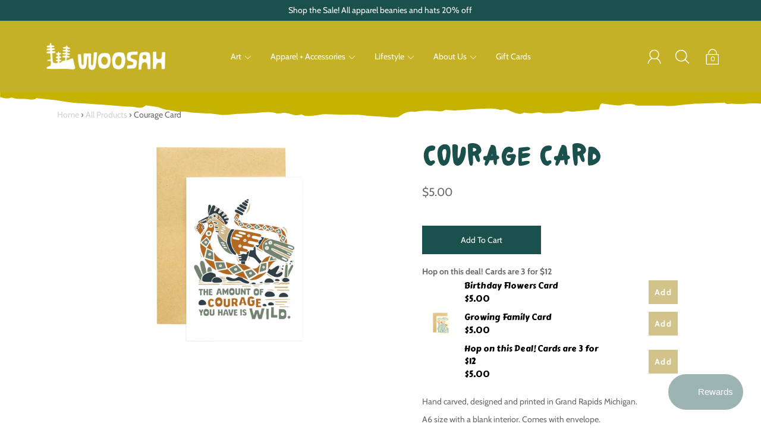

--- FILE ---
content_type: text/html; charset=utf-8
request_url: https://www.spreadingthewoosah.com/products/courage-card
body_size: 31590
content:
<!DOCTYPE html>
<!--[if IE 9 ]><html class="ie9 no-js"><![endif]-->
<!--[if (gt IE 9)|!(IE)]><!--><html class="no-js"><!--<![endif]-->
<!--[if IE]><!--><html class="ie"><!--<![endif]-->

<head><script type="application/vnd.locksmith+json" data-locksmith>{"version":"v254","locked":false,"initialized":true,"scope":"product","access_granted":true,"access_denied":false,"requires_customer":false,"manual_lock":false,"remote_lock":false,"has_timeout":false,"remote_rendered":null,"hide_resource":false,"hide_links_to_resource":false,"transparent":true,"locks":{"all":[],"opened":[]},"keys":[],"keys_signature":"f77105f8a6006b14f514127ad4d6df28adedc415b267f7f84f285cee56710c5b","state":{"template":"product","theme":73667149869,"product":"courage-card","collection":null,"page":null,"blog":null,"article":null,"app":null},"now":1768634383,"path":"\/products\/courage-card","locale_root_url":"\/","canonical_url":"https:\/\/www.spreadingthewoosah.com\/products\/courage-card","customer_id":null,"customer_id_signature":"f77105f8a6006b14f514127ad4d6df28adedc415b267f7f84f285cee56710c5b","cart":null}</script><script data-locksmith>!function(){undefined;!function(){var s=window.Locksmith={},e=document.querySelector('script[type="application/vnd.locksmith+json"]'),n=e&&e.innerHTML;if(s.state={},s.util={},s.loading=!1,n)try{s.state=JSON.parse(n)}catch(d){}if(document.addEventListener&&document.querySelector){var o,i,a,t=[76,79,67,75,83,77,73,84,72,49,49],c=function(){i=t.slice(0)},l="style",r=function(e){e&&27!==e.keyCode&&"click"!==e.type||(document.removeEventListener("keydown",r),document.removeEventListener("click",r),o&&document.body.removeChild(o),o=null)};c(),document.addEventListener("keyup",function(e){if(e.keyCode===i[0]){if(clearTimeout(a),i.shift(),0<i.length)return void(a=setTimeout(c,1e3));c(),r(),(o=document.createElement("div"))[l].width="50%",o[l].maxWidth="1000px",o[l].height="85%",o[l].border="1px rgba(0, 0, 0, 0.2) solid",o[l].background="rgba(255, 255, 255, 0.99)",o[l].borderRadius="4px",o[l].position="fixed",o[l].top="50%",o[l].left="50%",o[l].transform="translateY(-50%) translateX(-50%)",o[l].boxShadow="0 2px 5px rgba(0, 0, 0, 0.3), 0 0 100vh 100vw rgba(0, 0, 0, 0.5)",o[l].zIndex="2147483645";var t=document.createElement("textarea");t.value=JSON.stringify(JSON.parse(n),null,2),t[l].border="none",t[l].display="block",t[l].boxSizing="border-box",t[l].width="100%",t[l].height="100%",t[l].background="transparent",t[l].padding="22px",t[l].fontFamily="monospace",t[l].fontSize="14px",t[l].color="#333",t[l].resize="none",t[l].outline="none",t.readOnly=!0,o.appendChild(t),document.body.appendChild(o),t.addEventListener("click",function(e){e.stopImmediatePropagation()}),t.select(),document.addEventListener("keydown",r),document.addEventListener("click",r)}})}s.isEmbedded=-1!==window.location.search.indexOf("_ab=0&_fd=0&_sc=1"),s.path=s.state.path||window.location.pathname,s.basePath=s.state.locale_root_url.concat("/apps/locksmith").replace(/^\/\//,"/"),s.reloading=!1,s.util.console=window.console||{log:function(){},error:function(){}},s.util.makeUrl=function(e,t){var n,o=s.basePath+e,i=[],a=s.cache();for(n in a)i.push(n+"="+encodeURIComponent(a[n]));for(n in t)i.push(n+"="+encodeURIComponent(t[n]));return s.state.customer_id&&(i.push("customer_id="+encodeURIComponent(s.state.customer_id)),i.push("customer_id_signature="+encodeURIComponent(s.state.customer_id_signature))),o+=(-1===o.indexOf("?")?"?":"&")+i.join("&")},s._initializeCallbacks=[],s.on=function(e,t){if("initialize"!==e)throw'Locksmith.on() currently only supports the "initialize" event';s._initializeCallbacks.push(t)},s.initializeSession=function(e){if(!s.isEmbedded){var t=!1,n=!0,o=!0;(e=e||{}).silent&&(o=n=!(t=!0)),s.ping({silent:t,spinner:n,reload:o,callback:function(){s._initializeCallbacks.forEach(function(e){e()})}})}},s.cache=function(e){var t={};try{var n=function i(e){return(document.cookie.match("(^|; )"+e+"=([^;]*)")||0)[2]};t=JSON.parse(decodeURIComponent(n("locksmith-params")||"{}"))}catch(d){}if(e){for(var o in e)t[o]=e[o];document.cookie="locksmith-params=; expires=Thu, 01 Jan 1970 00:00:00 GMT; path=/",document.cookie="locksmith-params="+encodeURIComponent(JSON.stringify(t))+"; path=/"}return t},s.cache.cart=s.state.cart,s.cache.cartLastSaved=null,s.params=s.cache(),s.util.reload=function(){s.reloading=!0;try{window.location.href=window.location.href.replace(/#.*/,"")}catch(d){s.util.console.error("Preferred reload method failed",d),window.location.reload()}},s.cache.saveCart=function(e){if(!s.cache.cart||s.cache.cart===s.cache.cartLastSaved)return e?e():null;var t=s.cache.cartLastSaved;s.cache.cartLastSaved=s.cache.cart,fetch("/cart/update.js",{method:"POST",headers:{"Content-Type":"application/json",Accept:"application/json"},body:JSON.stringify({attributes:{locksmith:s.cache.cart}})}).then(function(e){if(!e.ok)throw new Error("Cart update failed: "+e.status);return e.json()}).then(function(){e&&e()})["catch"](function(e){if(s.cache.cartLastSaved=t,!s.reloading)throw e})},s.util.spinnerHTML='<style>body{background:#FFF}@keyframes spin{from{transform:rotate(0deg)}to{transform:rotate(360deg)}}#loading{display:flex;width:100%;height:50vh;color:#777;align-items:center;justify-content:center}#loading .spinner{display:block;animation:spin 600ms linear infinite;position:relative;width:50px;height:50px}#loading .spinner-ring{stroke:currentColor;stroke-dasharray:100%;stroke-width:2px;stroke-linecap:round;fill:none}</style><div id="loading"><div class="spinner"><svg width="100%" height="100%"><svg preserveAspectRatio="xMinYMin"><circle class="spinner-ring" cx="50%" cy="50%" r="45%"></circle></svg></svg></div></div>',s.util.clobberBody=function(e){document.body.innerHTML=e},s.util.clobberDocument=function(e){e.responseText&&(e=e.responseText),document.documentElement&&document.removeChild(document.documentElement);var t=document.open("text/html","replace");t.writeln(e),t.close(),setTimeout(function(){var e=t.querySelector("[autofocus]");e&&e.focus()},100)},s.util.serializeForm=function(e){if(e&&"FORM"===e.nodeName){var t,n,o={};for(t=e.elements.length-1;0<=t;t-=1)if(""!==e.elements[t].name)switch(e.elements[t].nodeName){case"INPUT":switch(e.elements[t].type){default:case"text":case"hidden":case"password":case"button":case"reset":case"submit":o[e.elements[t].name]=e.elements[t].value;break;case"checkbox":case"radio":e.elements[t].checked&&(o[e.elements[t].name]=e.elements[t].value);break;case"file":}break;case"TEXTAREA":o[e.elements[t].name]=e.elements[t].value;break;case"SELECT":switch(e.elements[t].type){case"select-one":o[e.elements[t].name]=e.elements[t].value;break;case"select-multiple":for(n=e.elements[t].options.length-1;0<=n;n-=1)e.elements[t].options[n].selected&&(o[e.elements[t].name]=e.elements[t].options[n].value)}break;case"BUTTON":switch(e.elements[t].type){case"reset":case"submit":case"button":o[e.elements[t].name]=e.elements[t].value}}return o}},s.util.on=function(e,a,s,t){t=t||document;var c="locksmith-"+e+a,n=function(e){var t=e.target,n=e.target.parentElement,o=t&&t.className&&(t.className.baseVal||t.className)||"",i=n&&n.className&&(n.className.baseVal||n.className)||"";("string"==typeof o&&-1!==o.split(/\s+/).indexOf(a)||"string"==typeof i&&-1!==i.split(/\s+/).indexOf(a))&&!e[c]&&(e[c]=!0,s(e))};t.attachEvent?t.attachEvent(e,n):t.addEventListener(e,n,!1)},s.util.enableActions=function(e){s.util.on("click","locksmith-action",function(e){e.preventDefault();var t=e.target;t.dataset.confirmWith&&!confirm(t.dataset.confirmWith)||(t.disabled=!0,t.innerText=t.dataset.disableWith,s.post("/action",t.dataset.locksmithParams,{spinner:!1,type:"text",success:function(e){(e=JSON.parse(e.responseText)).message&&alert(e.message),s.util.reload()}}))},e)},s.util.inject=function(e,t){var n=["data","locksmith","append"];if(-1!==t.indexOf(n.join("-"))){var o=document.createElement("div");o.innerHTML=t,e.appendChild(o)}else e.innerHTML=t;var i,a,s=e.querySelectorAll("script");for(a=0;a<s.length;++a){i=s[a];var c=document.createElement("script");if(i.type&&(c.type=i.type),i.src)c.src=i.src;else{var l=document.createTextNode(i.innerHTML);c.appendChild(l)}e.appendChild(c)}var r=e.querySelector("[autofocus]");r&&r.focus()},s.post=function(e,t,n){!1!==(n=n||{}).spinner&&s.util.clobberBody(s.util.spinnerHTML);var o={};n.container===document?(o.layout=1,n.success=function(e){s.util.clobberDocument(e)}):n.container&&(o.layout=0,n.success=function(e){var t=document.getElementById(n.container);s.util.inject(t,e),t.id===t.firstChild.id&&t.parentElement.replaceChild(t.firstChild,t)}),n.form_type&&(t.form_type=n.form_type),n.include_layout_classes!==undefined&&(t.include_layout_classes=n.include_layout_classes),n.lock_id!==undefined&&(t.lock_id=n.lock_id),s.loading=!0;var i=s.util.makeUrl(e,o),a="json"===n.type||"text"===n.type;fetch(i,{method:"POST",headers:{"Content-Type":"application/json",Accept:a?"application/json":"text/html"},body:JSON.stringify(t)}).then(function(e){if(!e.ok)throw new Error("Request failed: "+e.status);return e.text()}).then(function(e){var t=n.success||s.util.clobberDocument;t(a?{responseText:e}:e)})["catch"](function(e){if(!s.reloading)if("dashboard.weglot.com"!==window.location.host){if(!n.silent)throw alert("Something went wrong! Please refresh and try again."),e;console.error(e)}else console.error(e)})["finally"](function(){s.loading=!1})},s.postResource=function(e,t){e.path=s.path,e.search=window.location.search,e.state=s.state,e.passcode&&(e.passcode=e.passcode.trim()),e.email&&(e.email=e.email.trim()),e.state.cart=s.cache.cart,e.locksmith_json=s.jsonTag,e.locksmith_json_signature=s.jsonTagSignature,s.post("/resource",e,t)},s.ping=function(e){if(!s.isEmbedded){e=e||{};s.post("/ping",{path:s.path,search:window.location.search,state:s.state},{spinner:!!e.spinner,silent:"undefined"==typeof e.silent||e.silent,type:"text",success:function(e){e&&e.responseText?(e=JSON.parse(e.responseText)).messages&&0<e.messages.length&&s.showMessages(e.messages):console.error("[Locksmith] Invalid result in ping callback:",e)}})}},s.timeoutMonitor=function(){var e=s.cache.cart;s.ping({callback:function(){e!==s.cache.cart||setTimeout(function(){s.timeoutMonitor()},6e4)}})},s.showMessages=function(e){var t=document.createElement("div");t.style.position="fixed",t.style.left=0,t.style.right=0,t.style.bottom="-50px",t.style.opacity=0,t.style.background="#191919",t.style.color="#ddd",t.style.transition="bottom 0.2s, opacity 0.2s",t.style.zIndex=999999,t.innerHTML="        <style>          .locksmith-ab .locksmith-b { display: none; }          .locksmith-ab.toggled .locksmith-b { display: flex; }          .locksmith-ab.toggled .locksmith-a { display: none; }          .locksmith-flex { display: flex; flex-wrap: wrap; justify-content: space-between; align-items: center; padding: 10px 20px; }          .locksmith-message + .locksmith-message { border-top: 1px #555 solid; }          .locksmith-message a { color: inherit; font-weight: bold; }          .locksmith-message a:hover { color: inherit; opacity: 0.8; }          a.locksmith-ab-toggle { font-weight: inherit; text-decoration: underline; }          .locksmith-text { flex-grow: 1; }          .locksmith-cta { flex-grow: 0; text-align: right; }          .locksmith-cta button { transform: scale(0.8); transform-origin: left; }          .locksmith-cta > * { display: block; }          .locksmith-cta > * + * { margin-top: 10px; }          .locksmith-message a.locksmith-close { flex-grow: 0; text-decoration: none; margin-left: 15px; font-size: 30px; font-family: monospace; display: block; padding: 2px 10px; }                    @media screen and (max-width: 600px) {            .locksmith-wide-only { display: none !important; }            .locksmith-flex { padding: 0 15px; }            .locksmith-flex > * { margin-top: 5px; margin-bottom: 5px; }            .locksmith-cta { text-align: left; }          }                    @media screen and (min-width: 601px) {            .locksmith-narrow-only { display: none !important; }          }        </style>      "+e.map(function(e){return'<div class="locksmith-message">'+e+"</div>"}).join(""),document.body.appendChild(t),document.body.style.position="relative",document.body.parentElement.style.paddingBottom=t.offsetHeight+"px",setTimeout(function(){t.style.bottom=0,t.style.opacity=1},50),s.util.on("click","locksmith-ab-toggle",function(e){e.preventDefault();for(var t=e.target.parentElement;-1===t.className.split(" ").indexOf("locksmith-ab");)t=t.parentElement;-1!==t.className.split(" ").indexOf("toggled")?t.className=t.className.replace("toggled",""):t.className=t.className+" toggled"}),s.util.enableActions(t)}}()}();</script>
      <script data-locksmith>Locksmith.cache.cart=null</script>

  <script data-locksmith>Locksmith.jsonTag="{\"version\":\"v254\",\"locked\":false,\"initialized\":true,\"scope\":\"product\",\"access_granted\":true,\"access_denied\":false,\"requires_customer\":false,\"manual_lock\":false,\"remote_lock\":false,\"has_timeout\":false,\"remote_rendered\":null,\"hide_resource\":false,\"hide_links_to_resource\":false,\"transparent\":true,\"locks\":{\"all\":[],\"opened\":[]},\"keys\":[],\"keys_signature\":\"f77105f8a6006b14f514127ad4d6df28adedc415b267f7f84f285cee56710c5b\",\"state\":{\"template\":\"product\",\"theme\":73667149869,\"product\":\"courage-card\",\"collection\":null,\"page\":null,\"blog\":null,\"article\":null,\"app\":null},\"now\":1768634383,\"path\":\"\\\/products\\\/courage-card\",\"locale_root_url\":\"\\\/\",\"canonical_url\":\"https:\\\/\\\/www.spreadingthewoosah.com\\\/products\\\/courage-card\",\"customer_id\":null,\"customer_id_signature\":\"f77105f8a6006b14f514127ad4d6df28adedc415b267f7f84f285cee56710c5b\",\"cart\":null}";Locksmith.jsonTagSignature="ecdf29a4fc4532cbcf34f6a8f5c3dbc8a86d5940b66f47e5e8e08a8f8bce1965"</script>
<!-- SEOAnt Speed Up Script --><!-- /SEOAnt Speed Up Script -->
  <meta charset="utf-8" />
  <title>
  Courage Card - Woosah Outfitters
  </title>

  
    <link rel="shortcut icon" href="//www.spreadingthewoosah.com/cdn/shop/files/colored_favicon_32x32.png?v=1613775056" type="image/png">
  
  
  
<meta name="description" content="Hand carved, designed and printed in Grand Rapids Michigan. A6 size a blank interior. Comes - Woosah Outfitters">


  <!--[if IE]><meta http-equiv='X-UA-Compatible' content='IE=edge,chrome=1' /><![endif]-->
  <link rel="canonical" href="https://www.spreadingthewoosah.com/products/courage-card" />
  <meta name="viewport" content="width=device-width, initial-scale=1, minimum-scale=1.0, maximum-scale=1.0, user-scalable=no" />
  <!-- /snippets/social-meta-tags.liquid -->



<meta property="og:type" content="product">
<meta property="og:title" content="Courage Card">

<meta property="og:image" content="http://www.spreadingthewoosah.com/cdn/shop/products/couragecard_grande.jpg?v=1731373159">
<meta property="og:image:secure_url" content="https://www.spreadingthewoosah.com/cdn/shop/products/couragecard_grande.jpg?v=1731373159">

<meta property="og:description" content="
Hand carved, designed and printed in Grand Rapids Michigan.
A6 size with a blank interior. Comes with envelope. ">
<meta property="og:price:amount" content="5.00">
<meta property="og:price:currency" content="USD">


  <meta property="og:url" content="https://www.spreadingthewoosah.com/products/courage-card">

<meta property="og:site_name" content="Woosah Outfitters">




  <meta name="twitter:card" content="summary">


<meta name="twitter:title" content="Courage Card">
<meta name="twitter:description" content="Hand carved, designed and printed in Grand Rapids Michigan. A6 size a blank interior. Comes - Woosah Outfitters">
<meta name="twitter:image" content="https://www.spreadingthewoosah.com/cdn/shop/products/couragecard_grande.jpg?v=1731373159">
<meta name="twitter:image:width" content="600">
<meta name="twitter:image:height" content="600">



  <link href="//www.spreadingthewoosah.com/cdn/shop/t/2/assets/style.scss.css?v=172225401642758368651763432419" rel="stylesheet" type="text/css" media="all" />

  <!-- SCRIPTS -->
  <script src="//www.spreadingthewoosah.com/cdn/shop/t/2/assets/modernizr.min.js?v=121134517573345565831562081291" type="text/javascript"></script>
  <script src="//www.spreadingthewoosah.com/cdn/shop/t/2/assets/respond.min.js?v=93990193852539669651562081292" type="text/javascript"></script>
  
  <!-- JQUERY -->
  <script src="https://ajax.googleapis.com/ajax/libs/jquery/1.11.3/jquery.min.js" type="text/javascript"></script>
  <!-- jQuery Dependent -->
  <script src="//www.spreadingthewoosah.com/cdn/shopifycloud/storefront/assets/themes_support/api.jquery-7ab1a3a4.js" type="text/javascript"></script>
  <script>window.lazySizesConfig = window.lazySizesConfig || {};</script>
  <script src="//www.spreadingthewoosah.com/cdn/shop/t/2/assets/lazysizes.js?v=62480953726719776521562081291" async=""></script>
  <script src="//www.spreadingthewoosah.com/cdn/shop/t/2/assets/handlebars.min.js?v=19896317728810226151562081288" type="text/javascript"></script>
  <script src="//www.spreadingthewoosah.com/cdn/shop/t/2/assets/instafeed.js?v=96071370567003167321562081290" type="text/javascript"></script>
  <script defer src="https://use.fontawesome.com/releases/v5.0.4/js/all.js"></script>
  <script>window.performance && window.performance.mark && window.performance.mark('shopify.content_for_header.start');</script><meta name="google-site-verification" content="vWAz_O4V2-ySNkNyNftCMJaYTuiKDxKTW2rjf2BKKPg">
<meta id="shopify-digital-wallet" name="shopify-digital-wallet" content="/2076377133/digital_wallets/dialog">
<meta name="shopify-checkout-api-token" content="d54d994ca60a6f3b39d3cc54722bc9d0">
<meta id="in-context-paypal-metadata" data-shop-id="2076377133" data-venmo-supported="false" data-environment="production" data-locale="en_US" data-paypal-v4="true" data-currency="USD">
<link rel="alternate" type="application/json+oembed" href="https://www.spreadingthewoosah.com/products/courage-card.oembed">
<script async="async" src="/checkouts/internal/preloads.js?locale=en-US"></script>
<link rel="preconnect" href="https://shop.app" crossorigin="anonymous">
<script async="async" src="https://shop.app/checkouts/internal/preloads.js?locale=en-US&shop_id=2076377133" crossorigin="anonymous"></script>
<script id="apple-pay-shop-capabilities" type="application/json">{"shopId":2076377133,"countryCode":"US","currencyCode":"USD","merchantCapabilities":["supports3DS"],"merchantId":"gid:\/\/shopify\/Shop\/2076377133","merchantName":"Woosah Outfitters","requiredBillingContactFields":["postalAddress","email","phone"],"requiredShippingContactFields":["postalAddress","email","phone"],"shippingType":"shipping","supportedNetworks":["visa","masterCard","amex","discover","elo","jcb"],"total":{"type":"pending","label":"Woosah Outfitters","amount":"1.00"},"shopifyPaymentsEnabled":true,"supportsSubscriptions":true}</script>
<script id="shopify-features" type="application/json">{"accessToken":"d54d994ca60a6f3b39d3cc54722bc9d0","betas":["rich-media-storefront-analytics"],"domain":"www.spreadingthewoosah.com","predictiveSearch":true,"shopId":2076377133,"locale":"en"}</script>
<script>var Shopify = Shopify || {};
Shopify.shop = "woosah-outfitters.myshopify.com";
Shopify.locale = "en";
Shopify.currency = {"active":"USD","rate":"1.0"};
Shopify.country = "US";
Shopify.theme = {"name":"Modular","id":73667149869,"schema_name":"Modular","schema_version":"1.3.1","theme_store_id":849,"role":"main"};
Shopify.theme.handle = "null";
Shopify.theme.style = {"id":null,"handle":null};
Shopify.cdnHost = "www.spreadingthewoosah.com/cdn";
Shopify.routes = Shopify.routes || {};
Shopify.routes.root = "/";</script>
<script type="module">!function(o){(o.Shopify=o.Shopify||{}).modules=!0}(window);</script>
<script>!function(o){function n(){var o=[];function n(){o.push(Array.prototype.slice.apply(arguments))}return n.q=o,n}var t=o.Shopify=o.Shopify||{};t.loadFeatures=n(),t.autoloadFeatures=n()}(window);</script>
<script>
  window.ShopifyPay = window.ShopifyPay || {};
  window.ShopifyPay.apiHost = "shop.app\/pay";
  window.ShopifyPay.redirectState = null;
</script>
<script id="shop-js-analytics" type="application/json">{"pageType":"product"}</script>
<script defer="defer" async type="module" src="//www.spreadingthewoosah.com/cdn/shopifycloud/shop-js/modules/v2/client.init-shop-cart-sync_C5BV16lS.en.esm.js"></script>
<script defer="defer" async type="module" src="//www.spreadingthewoosah.com/cdn/shopifycloud/shop-js/modules/v2/chunk.common_CygWptCX.esm.js"></script>
<script type="module">
  await import("//www.spreadingthewoosah.com/cdn/shopifycloud/shop-js/modules/v2/client.init-shop-cart-sync_C5BV16lS.en.esm.js");
await import("//www.spreadingthewoosah.com/cdn/shopifycloud/shop-js/modules/v2/chunk.common_CygWptCX.esm.js");

  window.Shopify.SignInWithShop?.initShopCartSync?.({"fedCMEnabled":true,"windoidEnabled":true});

</script>
<script>
  window.Shopify = window.Shopify || {};
  if (!window.Shopify.featureAssets) window.Shopify.featureAssets = {};
  window.Shopify.featureAssets['shop-js'] = {"shop-cart-sync":["modules/v2/client.shop-cart-sync_ZFArdW7E.en.esm.js","modules/v2/chunk.common_CygWptCX.esm.js"],"init-fed-cm":["modules/v2/client.init-fed-cm_CmiC4vf6.en.esm.js","modules/v2/chunk.common_CygWptCX.esm.js"],"shop-button":["modules/v2/client.shop-button_tlx5R9nI.en.esm.js","modules/v2/chunk.common_CygWptCX.esm.js"],"shop-cash-offers":["modules/v2/client.shop-cash-offers_DOA2yAJr.en.esm.js","modules/v2/chunk.common_CygWptCX.esm.js","modules/v2/chunk.modal_D71HUcav.esm.js"],"init-windoid":["modules/v2/client.init-windoid_sURxWdc1.en.esm.js","modules/v2/chunk.common_CygWptCX.esm.js"],"shop-toast-manager":["modules/v2/client.shop-toast-manager_ClPi3nE9.en.esm.js","modules/v2/chunk.common_CygWptCX.esm.js"],"init-shop-email-lookup-coordinator":["modules/v2/client.init-shop-email-lookup-coordinator_B8hsDcYM.en.esm.js","modules/v2/chunk.common_CygWptCX.esm.js"],"init-shop-cart-sync":["modules/v2/client.init-shop-cart-sync_C5BV16lS.en.esm.js","modules/v2/chunk.common_CygWptCX.esm.js"],"avatar":["modules/v2/client.avatar_BTnouDA3.en.esm.js"],"pay-button":["modules/v2/client.pay-button_FdsNuTd3.en.esm.js","modules/v2/chunk.common_CygWptCX.esm.js"],"init-customer-accounts":["modules/v2/client.init-customer-accounts_DxDtT_ad.en.esm.js","modules/v2/client.shop-login-button_C5VAVYt1.en.esm.js","modules/v2/chunk.common_CygWptCX.esm.js","modules/v2/chunk.modal_D71HUcav.esm.js"],"init-shop-for-new-customer-accounts":["modules/v2/client.init-shop-for-new-customer-accounts_ChsxoAhi.en.esm.js","modules/v2/client.shop-login-button_C5VAVYt1.en.esm.js","modules/v2/chunk.common_CygWptCX.esm.js","modules/v2/chunk.modal_D71HUcav.esm.js"],"shop-login-button":["modules/v2/client.shop-login-button_C5VAVYt1.en.esm.js","modules/v2/chunk.common_CygWptCX.esm.js","modules/v2/chunk.modal_D71HUcav.esm.js"],"init-customer-accounts-sign-up":["modules/v2/client.init-customer-accounts-sign-up_CPSyQ0Tj.en.esm.js","modules/v2/client.shop-login-button_C5VAVYt1.en.esm.js","modules/v2/chunk.common_CygWptCX.esm.js","modules/v2/chunk.modal_D71HUcav.esm.js"],"shop-follow-button":["modules/v2/client.shop-follow-button_Cva4Ekp9.en.esm.js","modules/v2/chunk.common_CygWptCX.esm.js","modules/v2/chunk.modal_D71HUcav.esm.js"],"checkout-modal":["modules/v2/client.checkout-modal_BPM8l0SH.en.esm.js","modules/v2/chunk.common_CygWptCX.esm.js","modules/v2/chunk.modal_D71HUcav.esm.js"],"lead-capture":["modules/v2/client.lead-capture_Bi8yE_yS.en.esm.js","modules/v2/chunk.common_CygWptCX.esm.js","modules/v2/chunk.modal_D71HUcav.esm.js"],"shop-login":["modules/v2/client.shop-login_D6lNrXab.en.esm.js","modules/v2/chunk.common_CygWptCX.esm.js","modules/v2/chunk.modal_D71HUcav.esm.js"],"payment-terms":["modules/v2/client.payment-terms_CZxnsJam.en.esm.js","modules/v2/chunk.common_CygWptCX.esm.js","modules/v2/chunk.modal_D71HUcav.esm.js"]};
</script>
<script>(function() {
  var isLoaded = false;
  function asyncLoad() {
    if (isLoaded) return;
    isLoaded = true;
    var urls = ["https:\/\/cdn1.stamped.io\/files\/widget.min.js?shop=woosah-outfitters.myshopify.com","https:\/\/cdn1.stamped.io\/files\/widget.min.js?shop=woosah-outfitters.myshopify.com","https:\/\/sellup.herokuapp.com\/upseller.js?shop=woosah-outfitters.myshopify.com"];
    for (var i = 0; i < urls.length; i++) {
      var s = document.createElement('script');
      s.type = 'text/javascript';
      s.async = true;
      s.src = urls[i];
      var x = document.getElementsByTagName('script')[0];
      x.parentNode.insertBefore(s, x);
    }
  };
  if(window.attachEvent) {
    window.attachEvent('onload', asyncLoad);
  } else {
    window.addEventListener('load', asyncLoad, false);
  }
})();</script>
<script id="__st">var __st={"a":2076377133,"offset":-18000,"reqid":"2a2675ca-1c15-491a-a3f8-fe3d5fc25dc7-1768634383","pageurl":"www.spreadingthewoosah.com\/products\/courage-card","u":"1ae9159f0426","p":"product","rtyp":"product","rid":8140248416473};</script>
<script>window.ShopifyPaypalV4VisibilityTracking = true;</script>
<script id="captcha-bootstrap">!function(){'use strict';const t='contact',e='account',n='new_comment',o=[[t,t],['blogs',n],['comments',n],[t,'customer']],c=[[e,'customer_login'],[e,'guest_login'],[e,'recover_customer_password'],[e,'create_customer']],r=t=>t.map((([t,e])=>`form[action*='/${t}']:not([data-nocaptcha='true']) input[name='form_type'][value='${e}']`)).join(','),a=t=>()=>t?[...document.querySelectorAll(t)].map((t=>t.form)):[];function s(){const t=[...o],e=r(t);return a(e)}const i='password',u='form_key',d=['recaptcha-v3-token','g-recaptcha-response','h-captcha-response',i],f=()=>{try{return window.sessionStorage}catch{return}},m='__shopify_v',_=t=>t.elements[u];function p(t,e,n=!1){try{const o=window.sessionStorage,c=JSON.parse(o.getItem(e)),{data:r}=function(t){const{data:e,action:n}=t;return t[m]||n?{data:e,action:n}:{data:t,action:n}}(c);for(const[e,n]of Object.entries(r))t.elements[e]&&(t.elements[e].value=n);n&&o.removeItem(e)}catch(o){console.error('form repopulation failed',{error:o})}}const l='form_type',E='cptcha';function T(t){t.dataset[E]=!0}const w=window,h=w.document,L='Shopify',v='ce_forms',y='captcha';let A=!1;((t,e)=>{const n=(g='f06e6c50-85a8-45c8-87d0-21a2b65856fe',I='https://cdn.shopify.com/shopifycloud/storefront-forms-hcaptcha/ce_storefront_forms_captcha_hcaptcha.v1.5.2.iife.js',D={infoText:'Protected by hCaptcha',privacyText:'Privacy',termsText:'Terms'},(t,e,n)=>{const o=w[L][v],c=o.bindForm;if(c)return c(t,g,e,D).then(n);var r;o.q.push([[t,g,e,D],n]),r=I,A||(h.body.append(Object.assign(h.createElement('script'),{id:'captcha-provider',async:!0,src:r})),A=!0)});var g,I,D;w[L]=w[L]||{},w[L][v]=w[L][v]||{},w[L][v].q=[],w[L][y]=w[L][y]||{},w[L][y].protect=function(t,e){n(t,void 0,e),T(t)},Object.freeze(w[L][y]),function(t,e,n,w,h,L){const[v,y,A,g]=function(t,e,n){const i=e?o:[],u=t?c:[],d=[...i,...u],f=r(d),m=r(i),_=r(d.filter((([t,e])=>n.includes(e))));return[a(f),a(m),a(_),s()]}(w,h,L),I=t=>{const e=t.target;return e instanceof HTMLFormElement?e:e&&e.form},D=t=>v().includes(t);t.addEventListener('submit',(t=>{const e=I(t);if(!e)return;const n=D(e)&&!e.dataset.hcaptchaBound&&!e.dataset.recaptchaBound,o=_(e),c=g().includes(e)&&(!o||!o.value);(n||c)&&t.preventDefault(),c&&!n&&(function(t){try{if(!f())return;!function(t){const e=f();if(!e)return;const n=_(t);if(!n)return;const o=n.value;o&&e.removeItem(o)}(t);const e=Array.from(Array(32),(()=>Math.random().toString(36)[2])).join('');!function(t,e){_(t)||t.append(Object.assign(document.createElement('input'),{type:'hidden',name:u})),t.elements[u].value=e}(t,e),function(t,e){const n=f();if(!n)return;const o=[...t.querySelectorAll(`input[type='${i}']`)].map((({name:t})=>t)),c=[...d,...o],r={};for(const[a,s]of new FormData(t).entries())c.includes(a)||(r[a]=s);n.setItem(e,JSON.stringify({[m]:1,action:t.action,data:r}))}(t,e)}catch(e){console.error('failed to persist form',e)}}(e),e.submit())}));const S=(t,e)=>{t&&!t.dataset[E]&&(n(t,e.some((e=>e===t))),T(t))};for(const o of['focusin','change'])t.addEventListener(o,(t=>{const e=I(t);D(e)&&S(e,y())}));const B=e.get('form_key'),M=e.get(l),P=B&&M;t.addEventListener('DOMContentLoaded',(()=>{const t=y();if(P)for(const e of t)e.elements[l].value===M&&p(e,B);[...new Set([...A(),...v().filter((t=>'true'===t.dataset.shopifyCaptcha))])].forEach((e=>S(e,t)))}))}(h,new URLSearchParams(w.location.search),n,t,e,['guest_login'])})(!0,!0)}();</script>
<script integrity="sha256-4kQ18oKyAcykRKYeNunJcIwy7WH5gtpwJnB7kiuLZ1E=" data-source-attribution="shopify.loadfeatures" defer="defer" src="//www.spreadingthewoosah.com/cdn/shopifycloud/storefront/assets/storefront/load_feature-a0a9edcb.js" crossorigin="anonymous"></script>
<script crossorigin="anonymous" defer="defer" src="//www.spreadingthewoosah.com/cdn/shopifycloud/storefront/assets/shopify_pay/storefront-65b4c6d7.js?v=20250812"></script>
<script data-source-attribution="shopify.dynamic_checkout.dynamic.init">var Shopify=Shopify||{};Shopify.PaymentButton=Shopify.PaymentButton||{isStorefrontPortableWallets:!0,init:function(){window.Shopify.PaymentButton.init=function(){};var t=document.createElement("script");t.src="https://www.spreadingthewoosah.com/cdn/shopifycloud/portable-wallets/latest/portable-wallets.en.js",t.type="module",document.head.appendChild(t)}};
</script>
<script data-source-attribution="shopify.dynamic_checkout.buyer_consent">
  function portableWalletsHideBuyerConsent(e){var t=document.getElementById("shopify-buyer-consent"),n=document.getElementById("shopify-subscription-policy-button");t&&n&&(t.classList.add("hidden"),t.setAttribute("aria-hidden","true"),n.removeEventListener("click",e))}function portableWalletsShowBuyerConsent(e){var t=document.getElementById("shopify-buyer-consent"),n=document.getElementById("shopify-subscription-policy-button");t&&n&&(t.classList.remove("hidden"),t.removeAttribute("aria-hidden"),n.addEventListener("click",e))}window.Shopify?.PaymentButton&&(window.Shopify.PaymentButton.hideBuyerConsent=portableWalletsHideBuyerConsent,window.Shopify.PaymentButton.showBuyerConsent=portableWalletsShowBuyerConsent);
</script>
<script data-source-attribution="shopify.dynamic_checkout.cart.bootstrap">document.addEventListener("DOMContentLoaded",(function(){function t(){return document.querySelector("shopify-accelerated-checkout-cart, shopify-accelerated-checkout")}if(t())Shopify.PaymentButton.init();else{new MutationObserver((function(e,n){t()&&(Shopify.PaymentButton.init(),n.disconnect())})).observe(document.body,{childList:!0,subtree:!0})}}));
</script>
<link id="shopify-accelerated-checkout-styles" rel="stylesheet" media="screen" href="https://www.spreadingthewoosah.com/cdn/shopifycloud/portable-wallets/latest/accelerated-checkout-backwards-compat.css" crossorigin="anonymous">
<style id="shopify-accelerated-checkout-cart">
        #shopify-buyer-consent {
  margin-top: 1em;
  display: inline-block;
  width: 100%;
}

#shopify-buyer-consent.hidden {
  display: none;
}

#shopify-subscription-policy-button {
  background: none;
  border: none;
  padding: 0;
  text-decoration: underline;
  font-size: inherit;
  cursor: pointer;
}

#shopify-subscription-policy-button::before {
  box-shadow: none;
}

      </style>

<script>window.performance && window.performance.mark && window.performance.mark('shopify.content_for_header.end');</script>

  

    
    

<!-- BEGIN app block: shopify://apps/eg-auto-add-to-cart/blocks/app-embed/0f7d4f74-1e89-4820-aec4-6564d7e535d2 -->










  
    <script
      async
      type="text/javascript"
      src="https://cdn.506.io/eg/script.js?shop=woosah-outfitters.myshopify.com&v=7"
    ></script>
  



  <meta id="easygift-shop" itemid="c2hvcF8kXzE3Njg2MzQzODM=" content="{&quot;isInstalled&quot;:true,&quot;installedOn&quot;:&quot;2025-11-25T18:21:38.712Z&quot;,&quot;appVersion&quot;:&quot;3.0&quot;,&quot;subscriptionName&quot;:&quot;Standard&quot;,&quot;cartAnalytics&quot;:true,&quot;freeTrialEndsOn&quot;:null,&quot;settings&quot;:{&quot;reminderBannerStyle&quot;:{&quot;position&quot;:{&quot;horizontal&quot;:&quot;center&quot;,&quot;vertical&quot;:&quot;center&quot;},&quot;primaryColor&quot;:&quot;#2F2F2F&quot;,&quot;cssStyles&quot;:&quot;&quot;,&quot;headerText&quot;:&quot;Get a free Holiday Tote with a purchase of $125 or more!&quot;,&quot;subHeaderText&quot;:null,&quot;showImage&quot;:false,&quot;imageUrl&quot;:&quot;https:\/\/cdn.506.io\/eg\/eg_notification_default_512x512.png&quot;,&quot;displayAfter&quot;:5,&quot;closingMode&quot;:&quot;doNotAutoClose&quot;,&quot;selfcloseAfter&quot;:5,&quot;reshowBannerAfter&quot;:&quot;everyNewSession&quot;},&quot;addedItemIdentifier&quot;:&quot;_Gifted&quot;,&quot;ignoreOtherAppLineItems&quot;:null,&quot;customVariantsInfoLifetimeMins&quot;:null,&quot;redirectPath&quot;:null,&quot;ignoreNonStandardCartRequests&quot;:false,&quot;bannerStyle&quot;:{&quot;position&quot;:{&quot;horizontal&quot;:&quot;center&quot;,&quot;vertical&quot;:&quot;center&quot;},&quot;primaryColor&quot;:&quot;#2F2F2F&quot;,&quot;cssStyles&quot;:null},&quot;themePresetId&quot;:&quot;0&quot;,&quot;notificationStyle&quot;:{&quot;position&quot;:{&quot;horizontal&quot;:&quot;center&quot;,&quot;vertical&quot;:&quot;center&quot;},&quot;primaryColor&quot;:&quot;#2F2F2F&quot;,&quot;duration&quot;:&quot;3.0&quot;,&quot;cssStyles&quot;:null,&quot;hasCustomizations&quot;:false},&quot;fetchCartData&quot;:false,&quot;useLocalStorage&quot;:{&quot;enabled&quot;:false,&quot;expiryMinutes&quot;:null},&quot;popupStyle&quot;:{&quot;primaryColor&quot;:&quot;#9C756F&quot;,&quot;secondaryColor&quot;:&quot;#2F2F2F&quot;,&quot;cssStyles&quot;:null,&quot;hasCustomizations&quot;:false,&quot;addButtonText&quot;:&quot;Select&quot;,&quot;dismissButtonText&quot;:&quot;Close&quot;,&quot;outOfStockButtonText&quot;:&quot;Out of Stock&quot;,&quot;imageUrl&quot;:null,&quot;showProductLink&quot;:false,&quot;subscriptionLabel&quot;:&quot;Subscription Plan&quot;},&quot;refreshAfterBannerClick&quot;:false,&quot;disableReapplyRules&quot;:false,&quot;disableReloadOnFailedAddition&quot;:false,&quot;autoReloadCartPage&quot;:false,&quot;ajaxRedirectPath&quot;:null,&quot;allowSimultaneousRequests&quot;:false,&quot;applyRulesOnCheckout&quot;:false,&quot;enableCartCtrlOverrides&quot;:false,&quot;scriptSettings&quot;:{&quot;branding&quot;:{&quot;removalRequestSent&quot;:null,&quot;show&quot;:false},&quot;productPageRedirection&quot;:{&quot;enabled&quot;:false,&quot;products&quot;:[],&quot;redirectionURL&quot;:&quot;\/&quot;},&quot;debugging&quot;:{&quot;enabledOn&quot;:null,&quot;enabled&quot;:false,&quot;stringifyObj&quot;:false},&quot;customCSS&quot;:null,&quot;useFinalPrice&quot;:false,&quot;decodePayload&quot;:false,&quot;delayUpdates&quot;:2000,&quot;enableBuyNowInterceptions&quot;:false,&quot;fetchCartDataBeforeRequest&quot;:false,&quot;fetchProductInfoFromSavedDomain&quot;:false,&quot;hideAlertsOnFrontend&quot;:false,&quot;hideGiftedPropertyText&quot;:false,&quot;removeEGPropertyFromSplitActionLineItems&quot;:false,&quot;removeProductsAddedFromExpiredRules&quot;:false}},&quot;translations&quot;:null,&quot;defaultLocale&quot;:&quot;en&quot;,&quot;shopDomain&quot;:&quot;www.spreadingthewoosah.com&quot;}">


<script defer>
  (async function() {
    try {

      const blockVersion = "v3"
      if (blockVersion != "v3") {
        return
      }

      let metaErrorFlag = false;
      if (metaErrorFlag) {
        return
      }

      // Parse metafields as JSON
      const metafields = {"easygift-rule-6925f95948b70cdb60900548":{"schedule":{"enabled":true,"starts":"2025-11-25T18:23:00Z","ends":"2026-01-01T04:30:00Z"},"trigger":{"productTags":{"targets":[],"collectionInfo":null,"sellingPlan":null},"type":"cartValue","minCartValue":125,"hasUpperCartValue":false,"upperCartValue":null,"products":[],"collections":[],"condition":null,"conditionMin":null,"conditionMax":null,"collectionSellingPlanType":null},"action":{"notification":{"enabled":true,"headerText":"Free Woosah Holiday Tote Added To Your Cart","subHeaderText":"","showImage":true,"imageUrl":"https:\/\/cdn.506.io\/eg\/eg_notification_default_512x512.png"},"discount":{"type":"shpAutomatic","title":"Free Holiday Tote","code":null,"id":"gid:\/\/shopify\/DiscountAutomaticNode\/1454684209369","createdByEasyGift":false,"issue":null,"easygiftAppDiscount":false,"value":null,"discountType":null},"popupOptions":{"headline":null,"subHeadline":null,"showItemsPrice":false,"showVariantsSeparately":false,"popupDismissable":false,"imageUrl":null,"persistPopup":false,"rewardQuantity":1,"showDiscountedPrice":false,"hideOOSItems":false},"banner":{"enabled":false,"headerText":null,"subHeaderText":null,"showImage":false,"imageUrl":null,"displayAfter":"5","closingMode":"doNotAutoClose","selfcloseAfter":"5","reshowBannerAfter":"everyNewSession","redirectLink":null},"type":"addAutomatically","products":[{"name":"Holiday Tote Bag - Default Title","variantId":"46139561738457","variantGid":"gid:\/\/shopify\/ProductVariant\/46139561738457","productGid":"gid:\/\/shopify\/Product\/9058051719385","quantity":1,"handle":"holiday-tote-bag","price":"0.00"}],"limit":1,"preventProductRemoval":true,"addAvailableProducts":false},"targeting":{"link":{"destination":null,"data":null,"cookieLifetime":14},"additionalCriteria":{"geo":{"include":[],"exclude":[]},"type":null,"customerTags":[],"customerTagsExcluded":[],"customerId":[],"orderCount":null,"hasOrderCountMax":false,"orderCountMax":null,"totalSpent":null,"hasTotalSpentMax":false,"totalSpentMax":null},"type":"all"},"settings":{"worksInReverse":true,"runsOncePerSession":false,"preventAddedItemPurchase":true,"showReminderBanner":false},"_id":"6925f95948b70cdb60900548","name":"Free Holiday Tote 125+","store":"65678c31d8c572e0b08d8efc","shop":"woosah-outfitters","active":true,"translations":null,"createdAt":"2025-11-25T18:45:45.999Z","updatedAt":"2025-11-28T16:13:39.533Z","__v":0}};

      // Process metafields in JavaScript
      let savedRulesArray = [];
      for (const [key, value] of Object.entries(metafields)) {
        if (value) {
          for (const prop in value) {
            // avoiding Object.Keys for performance gain -- no need to make an array of keys.
            savedRulesArray.push(value);
            break;
          }
        }
      }

      const metaTag = document.createElement('meta');
      metaTag.id = 'easygift-rules';
      metaTag.content = JSON.stringify(savedRulesArray);
      metaTag.setAttribute('itemid', 'cnVsZXNfJF8xNzY4NjM0Mzgz');

      document.head.appendChild(metaTag);
      } catch (err) {
        
      }
  })();
</script>


  <script
    type="text/javascript"
    defer
  >

    (function () {
      try {
        window.EG_INFO = window.EG_INFO || {};
        var shopInfo = {"isInstalled":true,"installedOn":"2025-11-25T18:21:38.712Z","appVersion":"3.0","subscriptionName":"Standard","cartAnalytics":true,"freeTrialEndsOn":null,"settings":{"reminderBannerStyle":{"position":{"horizontal":"center","vertical":"center"},"primaryColor":"#2F2F2F","cssStyles":"","headerText":"Get a free Holiday Tote with a purchase of $125 or more!","subHeaderText":null,"showImage":false,"imageUrl":"https:\/\/cdn.506.io\/eg\/eg_notification_default_512x512.png","displayAfter":5,"closingMode":"doNotAutoClose","selfcloseAfter":5,"reshowBannerAfter":"everyNewSession"},"addedItemIdentifier":"_Gifted","ignoreOtherAppLineItems":null,"customVariantsInfoLifetimeMins":null,"redirectPath":null,"ignoreNonStandardCartRequests":false,"bannerStyle":{"position":{"horizontal":"center","vertical":"center"},"primaryColor":"#2F2F2F","cssStyles":null},"themePresetId":"0","notificationStyle":{"position":{"horizontal":"center","vertical":"center"},"primaryColor":"#2F2F2F","duration":"3.0","cssStyles":null,"hasCustomizations":false},"fetchCartData":false,"useLocalStorage":{"enabled":false,"expiryMinutes":null},"popupStyle":{"primaryColor":"#9C756F","secondaryColor":"#2F2F2F","cssStyles":null,"hasCustomizations":false,"addButtonText":"Select","dismissButtonText":"Close","outOfStockButtonText":"Out of Stock","imageUrl":null,"showProductLink":false,"subscriptionLabel":"Subscription Plan"},"refreshAfterBannerClick":false,"disableReapplyRules":false,"disableReloadOnFailedAddition":false,"autoReloadCartPage":false,"ajaxRedirectPath":null,"allowSimultaneousRequests":false,"applyRulesOnCheckout":false,"enableCartCtrlOverrides":false,"scriptSettings":{"branding":{"removalRequestSent":null,"show":false},"productPageRedirection":{"enabled":false,"products":[],"redirectionURL":"\/"},"debugging":{"enabledOn":null,"enabled":false,"stringifyObj":false},"customCSS":null,"useFinalPrice":false,"decodePayload":false,"delayUpdates":2000,"enableBuyNowInterceptions":false,"fetchCartDataBeforeRequest":false,"fetchProductInfoFromSavedDomain":false,"hideAlertsOnFrontend":false,"hideGiftedPropertyText":false,"removeEGPropertyFromSplitActionLineItems":false,"removeProductsAddedFromExpiredRules":false}},"translations":null,"defaultLocale":"en","shopDomain":"www.spreadingthewoosah.com"};
        var productRedirectionEnabled = shopInfo.settings.scriptSettings.productPageRedirection.enabled;
        if (["Unlimited", "Enterprise"].includes(shopInfo.subscriptionName) && productRedirectionEnabled) {
          var products = shopInfo.settings.scriptSettings.productPageRedirection.products;
          if (products.length > 0) {
            var productIds = products.map(function(prod) {
              var productGid = prod.id;
              var productIdNumber = parseInt(productGid.split('/').pop());
              return productIdNumber;
            });
            var productInfo = {"id":8140248416473,"title":"Courage Card","handle":"courage-card","description":"\u003cmeta charset=\"utf-8\"\u003e\n\u003cp\u003eHand carved, designed and printed in Grand Rapids Michigan.\u003c\/p\u003e\n\u003cp\u003eA6 size with a blank interior. Comes with envelope. \u003c\/p\u003e","published_at":"2023-08-08T11:26:45-04:00","created_at":"2023-03-20T15:46:53-04:00","vendor":"Woosah Outfitters","type":"Art Supply","tags":["20% Off","cards","wholesale"],"price":500,"price_min":500,"price_max":500,"available":true,"price_varies":false,"compare_at_price":null,"compare_at_price_min":0,"compare_at_price_max":0,"compare_at_price_varies":false,"variants":[{"id":43834002309337,"title":"Default Title","option1":"Default Title","option2":null,"option3":null,"sku":"COU.ART.5183","requires_shipping":true,"taxable":true,"featured_image":null,"available":true,"name":"Courage Card","public_title":null,"options":["Default Title"],"price":500,"weight":9,"compare_at_price":null,"inventory_management":"shopify","barcode":"02309337","requires_selling_plan":false,"selling_plan_allocations":[]}],"images":["\/\/www.spreadingthewoosah.com\/cdn\/shop\/products\/couragecard.jpg?v=1731373159"],"featured_image":"\/\/www.spreadingthewoosah.com\/cdn\/shop\/products\/couragecard.jpg?v=1731373159","options":["Title"],"media":[{"alt":"Courage Card Woosah Outfitters","id":32988865233113,"position":1,"preview_image":{"aspect_ratio":1.5,"height":2640,"width":3960,"src":"\/\/www.spreadingthewoosah.com\/cdn\/shop\/products\/couragecard.jpg?v=1731373159"},"aspect_ratio":1.5,"height":2640,"media_type":"image","src":"\/\/www.spreadingthewoosah.com\/cdn\/shop\/products\/couragecard.jpg?v=1731373159","width":3960}],"requires_selling_plan":false,"selling_plan_groups":[],"content":"\u003cmeta charset=\"utf-8\"\u003e\n\u003cp\u003eHand carved, designed and printed in Grand Rapids Michigan.\u003c\/p\u003e\n\u003cp\u003eA6 size with a blank interior. Comes with envelope. \u003c\/p\u003e"};
            var isProductInList = productIds.includes(productInfo.id);
            if (isProductInList) {
              var redirectionURL = shopInfo.settings.scriptSettings.productPageRedirection.redirectionURL;
              if (redirectionURL) {
                window.location = redirectionURL;
              }
            }
          }
        }

        

          var rawPriceString = "5.00";
    
          rawPriceString = rawPriceString.trim();
    
          var normalisedPrice;

          function processNumberString(str) {
            // Helper to find the rightmost index of '.', ',' or "'"
            const lastDot = str.lastIndexOf('.');
            const lastComma = str.lastIndexOf(',');
            const lastApostrophe = str.lastIndexOf("'");
            const lastIndex = Math.max(lastDot, lastComma, lastApostrophe);

            // If no punctuation, remove any stray spaces and return
            if (lastIndex === -1) {
              return str.replace(/[.,'\s]/g, '');
            }

            // Extract parts
            const before = str.slice(0, lastIndex).replace(/[.,'\s]/g, '');
            const after = str.slice(lastIndex + 1).replace(/[.,'\s]/g, '');

            // If the after part is 1 or 2 digits, treat as decimal
            if (after.length > 0 && after.length <= 2) {
              return `${before}.${after}`;
            }

            // Otherwise treat as integer with thousands separator removed
            return before + after;
          }

          normalisedPrice = processNumberString(rawPriceString)

          window.EG_INFO["43834002309337"] = {
            "price": `${normalisedPrice}`,
            "presentmentPrices": {
              "edges": [
                {
                  "node": {
                    "price": {
                      "amount": `${normalisedPrice}`,
                      "currencyCode": "USD"
                    }
                  }
                }
              ]
            },
            "sellingPlanGroups": {
              "edges": [
                
              ]
            },
            "product": {
              "id": "gid://shopify/Product/8140248416473",
              "tags": ["20% Off","cards","wholesale"],
              "collections": {
                "pageInfo": {
                  "hasNextPage": false
                },
                "edges": [
                  
                    {
                      "node": {
                        "id": "gid://shopify/Collection/155068334139"
                      }
                    },
                  
                    {
                      "node": {
                        "id": "gid://shopify/Collection/430412988633"
                      }
                    },
                  
                    {
                      "node": {
                        "id": "gid://shopify/Collection/139888328749"
                      }
                    },
                  
                    {
                      "node": {
                        "id": "gid://shopify/Collection/416742441177"
                      }
                    },
                  
                    {
                      "node": {
                        "id": "gid://shopify/Collection/412494037209"
                      }
                    },
                  
                    {
                      "node": {
                        "id": "gid://shopify/Collection/408356749529"
                      }
                    },
                  
                    {
                      "node": {
                        "id": "gid://shopify/Collection/227527393437"
                      }
                    }
                  
                ]
              }
            },
            "id": "43834002309337",
            "timestamp": 1768634383
          };
        
      } catch(err) {
      return
    }})()
  </script>



<!-- END app block --><script src="https://cdn.shopify.com/extensions/019b8d54-2388-79d8-becc-d32a3afe2c7a/omnisend-50/assets/omnisend-in-shop.js" type="text/javascript" defer="defer"></script>
<link href="https://monorail-edge.shopifysvc.com" rel="dns-prefetch">
<script>(function(){if ("sendBeacon" in navigator && "performance" in window) {try {var session_token_from_headers = performance.getEntriesByType('navigation')[0].serverTiming.find(x => x.name == '_s').description;} catch {var session_token_from_headers = undefined;}var session_cookie_matches = document.cookie.match(/_shopify_s=([^;]*)/);var session_token_from_cookie = session_cookie_matches && session_cookie_matches.length === 2 ? session_cookie_matches[1] : "";var session_token = session_token_from_headers || session_token_from_cookie || "";function handle_abandonment_event(e) {var entries = performance.getEntries().filter(function(entry) {return /monorail-edge.shopifysvc.com/.test(entry.name);});if (!window.abandonment_tracked && entries.length === 0) {window.abandonment_tracked = true;var currentMs = Date.now();var navigation_start = performance.timing.navigationStart;var payload = {shop_id: 2076377133,url: window.location.href,navigation_start,duration: currentMs - navigation_start,session_token,page_type: "product"};window.navigator.sendBeacon("https://monorail-edge.shopifysvc.com/v1/produce", JSON.stringify({schema_id: "online_store_buyer_site_abandonment/1.1",payload: payload,metadata: {event_created_at_ms: currentMs,event_sent_at_ms: currentMs}}));}}window.addEventListener('pagehide', handle_abandonment_event);}}());</script>
<script id="web-pixels-manager-setup">(function e(e,d,r,n,o){if(void 0===o&&(o={}),!Boolean(null===(a=null===(i=window.Shopify)||void 0===i?void 0:i.analytics)||void 0===a?void 0:a.replayQueue)){var i,a;window.Shopify=window.Shopify||{};var t=window.Shopify;t.analytics=t.analytics||{};var s=t.analytics;s.replayQueue=[],s.publish=function(e,d,r){return s.replayQueue.push([e,d,r]),!0};try{self.performance.mark("wpm:start")}catch(e){}var l=function(){var e={modern:/Edge?\/(1{2}[4-9]|1[2-9]\d|[2-9]\d{2}|\d{4,})\.\d+(\.\d+|)|Firefox\/(1{2}[4-9]|1[2-9]\d|[2-9]\d{2}|\d{4,})\.\d+(\.\d+|)|Chrom(ium|e)\/(9{2}|\d{3,})\.\d+(\.\d+|)|(Maci|X1{2}).+ Version\/(15\.\d+|(1[6-9]|[2-9]\d|\d{3,})\.\d+)([,.]\d+|)( \(\w+\)|)( Mobile\/\w+|) Safari\/|Chrome.+OPR\/(9{2}|\d{3,})\.\d+\.\d+|(CPU[ +]OS|iPhone[ +]OS|CPU[ +]iPhone|CPU IPhone OS|CPU iPad OS)[ +]+(15[._]\d+|(1[6-9]|[2-9]\d|\d{3,})[._]\d+)([._]\d+|)|Android:?[ /-](13[3-9]|1[4-9]\d|[2-9]\d{2}|\d{4,})(\.\d+|)(\.\d+|)|Android.+Firefox\/(13[5-9]|1[4-9]\d|[2-9]\d{2}|\d{4,})\.\d+(\.\d+|)|Android.+Chrom(ium|e)\/(13[3-9]|1[4-9]\d|[2-9]\d{2}|\d{4,})\.\d+(\.\d+|)|SamsungBrowser\/([2-9]\d|\d{3,})\.\d+/,legacy:/Edge?\/(1[6-9]|[2-9]\d|\d{3,})\.\d+(\.\d+|)|Firefox\/(5[4-9]|[6-9]\d|\d{3,})\.\d+(\.\d+|)|Chrom(ium|e)\/(5[1-9]|[6-9]\d|\d{3,})\.\d+(\.\d+|)([\d.]+$|.*Safari\/(?![\d.]+ Edge\/[\d.]+$))|(Maci|X1{2}).+ Version\/(10\.\d+|(1[1-9]|[2-9]\d|\d{3,})\.\d+)([,.]\d+|)( \(\w+\)|)( Mobile\/\w+|) Safari\/|Chrome.+OPR\/(3[89]|[4-9]\d|\d{3,})\.\d+\.\d+|(CPU[ +]OS|iPhone[ +]OS|CPU[ +]iPhone|CPU IPhone OS|CPU iPad OS)[ +]+(10[._]\d+|(1[1-9]|[2-9]\d|\d{3,})[._]\d+)([._]\d+|)|Android:?[ /-](13[3-9]|1[4-9]\d|[2-9]\d{2}|\d{4,})(\.\d+|)(\.\d+|)|Mobile Safari.+OPR\/([89]\d|\d{3,})\.\d+\.\d+|Android.+Firefox\/(13[5-9]|1[4-9]\d|[2-9]\d{2}|\d{4,})\.\d+(\.\d+|)|Android.+Chrom(ium|e)\/(13[3-9]|1[4-9]\d|[2-9]\d{2}|\d{4,})\.\d+(\.\d+|)|Android.+(UC? ?Browser|UCWEB|U3)[ /]?(15\.([5-9]|\d{2,})|(1[6-9]|[2-9]\d|\d{3,})\.\d+)\.\d+|SamsungBrowser\/(5\.\d+|([6-9]|\d{2,})\.\d+)|Android.+MQ{2}Browser\/(14(\.(9|\d{2,})|)|(1[5-9]|[2-9]\d|\d{3,})(\.\d+|))(\.\d+|)|K[Aa][Ii]OS\/(3\.\d+|([4-9]|\d{2,})\.\d+)(\.\d+|)/},d=e.modern,r=e.legacy,n=navigator.userAgent;return n.match(d)?"modern":n.match(r)?"legacy":"unknown"}(),u="modern"===l?"modern":"legacy",c=(null!=n?n:{modern:"",legacy:""})[u],f=function(e){return[e.baseUrl,"/wpm","/b",e.hashVersion,"modern"===e.buildTarget?"m":"l",".js"].join("")}({baseUrl:d,hashVersion:r,buildTarget:u}),m=function(e){var d=e.version,r=e.bundleTarget,n=e.surface,o=e.pageUrl,i=e.monorailEndpoint;return{emit:function(e){var a=e.status,t=e.errorMsg,s=(new Date).getTime(),l=JSON.stringify({metadata:{event_sent_at_ms:s},events:[{schema_id:"web_pixels_manager_load/3.1",payload:{version:d,bundle_target:r,page_url:o,status:a,surface:n,error_msg:t},metadata:{event_created_at_ms:s}}]});if(!i)return console&&console.warn&&console.warn("[Web Pixels Manager] No Monorail endpoint provided, skipping logging."),!1;try{return self.navigator.sendBeacon.bind(self.navigator)(i,l)}catch(e){}var u=new XMLHttpRequest;try{return u.open("POST",i,!0),u.setRequestHeader("Content-Type","text/plain"),u.send(l),!0}catch(e){return console&&console.warn&&console.warn("[Web Pixels Manager] Got an unhandled error while logging to Monorail."),!1}}}}({version:r,bundleTarget:l,surface:e.surface,pageUrl:self.location.href,monorailEndpoint:e.monorailEndpoint});try{o.browserTarget=l,function(e){var d=e.src,r=e.async,n=void 0===r||r,o=e.onload,i=e.onerror,a=e.sri,t=e.scriptDataAttributes,s=void 0===t?{}:t,l=document.createElement("script"),u=document.querySelector("head"),c=document.querySelector("body");if(l.async=n,l.src=d,a&&(l.integrity=a,l.crossOrigin="anonymous"),s)for(var f in s)if(Object.prototype.hasOwnProperty.call(s,f))try{l.dataset[f]=s[f]}catch(e){}if(o&&l.addEventListener("load",o),i&&l.addEventListener("error",i),u)u.appendChild(l);else{if(!c)throw new Error("Did not find a head or body element to append the script");c.appendChild(l)}}({src:f,async:!0,onload:function(){if(!function(){var e,d;return Boolean(null===(d=null===(e=window.Shopify)||void 0===e?void 0:e.analytics)||void 0===d?void 0:d.initialized)}()){var d=window.webPixelsManager.init(e)||void 0;if(d){var r=window.Shopify.analytics;r.replayQueue.forEach((function(e){var r=e[0],n=e[1],o=e[2];d.publishCustomEvent(r,n,o)})),r.replayQueue=[],r.publish=d.publishCustomEvent,r.visitor=d.visitor,r.initialized=!0}}},onerror:function(){return m.emit({status:"failed",errorMsg:"".concat(f," has failed to load")})},sri:function(e){var d=/^sha384-[A-Za-z0-9+/=]+$/;return"string"==typeof e&&d.test(e)}(c)?c:"",scriptDataAttributes:o}),m.emit({status:"loading"})}catch(e){m.emit({status:"failed",errorMsg:(null==e?void 0:e.message)||"Unknown error"})}}})({shopId: 2076377133,storefrontBaseUrl: "https://www.spreadingthewoosah.com",extensionsBaseUrl: "https://extensions.shopifycdn.com/cdn/shopifycloud/web-pixels-manager",monorailEndpoint: "https://monorail-edge.shopifysvc.com/unstable/produce_batch",surface: "storefront-renderer",enabledBetaFlags: ["2dca8a86"],webPixelsConfigList: [{"id":"509608153","configuration":"{\"config\":\"{\\\"pixel_id\\\":\\\"G-SJ6VTYDPFY\\\",\\\"target_country\\\":\\\"US\\\",\\\"gtag_events\\\":[{\\\"type\\\":\\\"begin_checkout\\\",\\\"action_label\\\":[\\\"G-SJ6VTYDPFY\\\",\\\"AW-16705642914\\\/OIj-CMCUjdYZEKLD750-\\\"]},{\\\"type\\\":\\\"search\\\",\\\"action_label\\\":[\\\"G-SJ6VTYDPFY\\\",\\\"AW-16705642914\\\/JS1XCLqUjdYZEKLD750-\\\"]},{\\\"type\\\":\\\"view_item\\\",\\\"action_label\\\":[\\\"G-SJ6VTYDPFY\\\",\\\"AW-16705642914\\\/sZR0CL-TjdYZEKLD750-\\\",\\\"MC-JYE4GEQNT5\\\"]},{\\\"type\\\":\\\"purchase\\\",\\\"action_label\\\":[\\\"G-SJ6VTYDPFY\\\",\\\"AW-16705642914\\\/qvI9CLmTjdYZEKLD750-\\\",\\\"MC-JYE4GEQNT5\\\"]},{\\\"type\\\":\\\"page_view\\\",\\\"action_label\\\":[\\\"G-SJ6VTYDPFY\\\",\\\"AW-16705642914\\\/-c8bCLyTjdYZEKLD750-\\\",\\\"MC-JYE4GEQNT5\\\"]},{\\\"type\\\":\\\"add_payment_info\\\",\\\"action_label\\\":[\\\"G-SJ6VTYDPFY\\\",\\\"AW-16705642914\\\/b8JuCMOUjdYZEKLD750-\\\"]},{\\\"type\\\":\\\"add_to_cart\\\",\\\"action_label\\\":[\\\"G-SJ6VTYDPFY\\\",\\\"AW-16705642914\\\/vbgDCL2UjdYZEKLD750-\\\"]}],\\\"enable_monitoring_mode\\\":false}\"}","eventPayloadVersion":"v1","runtimeContext":"OPEN","scriptVersion":"b2a88bafab3e21179ed38636efcd8a93","type":"APP","apiClientId":1780363,"privacyPurposes":[],"dataSharingAdjustments":{"protectedCustomerApprovalScopes":["read_customer_address","read_customer_email","read_customer_name","read_customer_personal_data","read_customer_phone"]}},{"id":"270041305","configuration":"{\"apiURL\":\"https:\/\/api.omnisend.com\",\"appURL\":\"https:\/\/app.omnisend.com\",\"brandID\":\"5dcf1c888a48f72c4fcb5de9\",\"trackingURL\":\"https:\/\/wt.omnisendlink.com\"}","eventPayloadVersion":"v1","runtimeContext":"STRICT","scriptVersion":"aa9feb15e63a302383aa48b053211bbb","type":"APP","apiClientId":186001,"privacyPurposes":["ANALYTICS","MARKETING","SALE_OF_DATA"],"dataSharingAdjustments":{"protectedCustomerApprovalScopes":["read_customer_address","read_customer_email","read_customer_name","read_customer_personal_data","read_customer_phone"]}},{"id":"172032217","configuration":"{\"pixel_id\":\"2799004706811041\",\"pixel_type\":\"facebook_pixel\",\"metaapp_system_user_token\":\"-\"}","eventPayloadVersion":"v1","runtimeContext":"OPEN","scriptVersion":"ca16bc87fe92b6042fbaa3acc2fbdaa6","type":"APP","apiClientId":2329312,"privacyPurposes":["ANALYTICS","MARKETING","SALE_OF_DATA"],"dataSharingAdjustments":{"protectedCustomerApprovalScopes":["read_customer_address","read_customer_email","read_customer_name","read_customer_personal_data","read_customer_phone"]}},{"id":"60850393","eventPayloadVersion":"v1","runtimeContext":"LAX","scriptVersion":"1","type":"CUSTOM","privacyPurposes":["MARKETING"],"name":"Meta pixel (migrated)"},{"id":"79397081","eventPayloadVersion":"v1","runtimeContext":"LAX","scriptVersion":"1","type":"CUSTOM","privacyPurposes":["ANALYTICS"],"name":"Google Analytics tag (migrated)"},{"id":"shopify-app-pixel","configuration":"{}","eventPayloadVersion":"v1","runtimeContext":"STRICT","scriptVersion":"0450","apiClientId":"shopify-pixel","type":"APP","privacyPurposes":["ANALYTICS","MARKETING"]},{"id":"shopify-custom-pixel","eventPayloadVersion":"v1","runtimeContext":"LAX","scriptVersion":"0450","apiClientId":"shopify-pixel","type":"CUSTOM","privacyPurposes":["ANALYTICS","MARKETING"]}],isMerchantRequest: false,initData: {"shop":{"name":"Woosah Outfitters","paymentSettings":{"currencyCode":"USD"},"myshopifyDomain":"woosah-outfitters.myshopify.com","countryCode":"US","storefrontUrl":"https:\/\/www.spreadingthewoosah.com"},"customer":null,"cart":null,"checkout":null,"productVariants":[{"price":{"amount":5.0,"currencyCode":"USD"},"product":{"title":"Courage Card","vendor":"Woosah Outfitters","id":"8140248416473","untranslatedTitle":"Courage Card","url":"\/products\/courage-card","type":"Art Supply"},"id":"43834002309337","image":{"src":"\/\/www.spreadingthewoosah.com\/cdn\/shop\/products\/couragecard.jpg?v=1731373159"},"sku":"COU.ART.5183","title":"Default Title","untranslatedTitle":"Default Title"}],"purchasingCompany":null},},"https://www.spreadingthewoosah.com/cdn","fcfee988w5aeb613cpc8e4bc33m6693e112",{"modern":"","legacy":""},{"shopId":"2076377133","storefrontBaseUrl":"https:\/\/www.spreadingthewoosah.com","extensionBaseUrl":"https:\/\/extensions.shopifycdn.com\/cdn\/shopifycloud\/web-pixels-manager","surface":"storefront-renderer","enabledBetaFlags":"[\"2dca8a86\"]","isMerchantRequest":"false","hashVersion":"fcfee988w5aeb613cpc8e4bc33m6693e112","publish":"custom","events":"[[\"page_viewed\",{}],[\"product_viewed\",{\"productVariant\":{\"price\":{\"amount\":5.0,\"currencyCode\":\"USD\"},\"product\":{\"title\":\"Courage Card\",\"vendor\":\"Woosah Outfitters\",\"id\":\"8140248416473\",\"untranslatedTitle\":\"Courage Card\",\"url\":\"\/products\/courage-card\",\"type\":\"Art Supply\"},\"id\":\"43834002309337\",\"image\":{\"src\":\"\/\/www.spreadingthewoosah.com\/cdn\/shop\/products\/couragecard.jpg?v=1731373159\"},\"sku\":\"COU.ART.5183\",\"title\":\"Default Title\",\"untranslatedTitle\":\"Default Title\"}}]]"});</script><script>
  window.ShopifyAnalytics = window.ShopifyAnalytics || {};
  window.ShopifyAnalytics.meta = window.ShopifyAnalytics.meta || {};
  window.ShopifyAnalytics.meta.currency = 'USD';
  var meta = {"product":{"id":8140248416473,"gid":"gid:\/\/shopify\/Product\/8140248416473","vendor":"Woosah Outfitters","type":"Art Supply","handle":"courage-card","variants":[{"id":43834002309337,"price":500,"name":"Courage Card","public_title":null,"sku":"COU.ART.5183"}],"remote":false},"page":{"pageType":"product","resourceType":"product","resourceId":8140248416473,"requestId":"2a2675ca-1c15-491a-a3f8-fe3d5fc25dc7-1768634383"}};
  for (var attr in meta) {
    window.ShopifyAnalytics.meta[attr] = meta[attr];
  }
</script>
<script class="analytics">
  (function () {
    var customDocumentWrite = function(content) {
      var jquery = null;

      if (window.jQuery) {
        jquery = window.jQuery;
      } else if (window.Checkout && window.Checkout.$) {
        jquery = window.Checkout.$;
      }

      if (jquery) {
        jquery('body').append(content);
      }
    };

    var hasLoggedConversion = function(token) {
      if (token) {
        return document.cookie.indexOf('loggedConversion=' + token) !== -1;
      }
      return false;
    }

    var setCookieIfConversion = function(token) {
      if (token) {
        var twoMonthsFromNow = new Date(Date.now());
        twoMonthsFromNow.setMonth(twoMonthsFromNow.getMonth() + 2);

        document.cookie = 'loggedConversion=' + token + '; expires=' + twoMonthsFromNow;
      }
    }

    var trekkie = window.ShopifyAnalytics.lib = window.trekkie = window.trekkie || [];
    if (trekkie.integrations) {
      return;
    }
    trekkie.methods = [
      'identify',
      'page',
      'ready',
      'track',
      'trackForm',
      'trackLink'
    ];
    trekkie.factory = function(method) {
      return function() {
        var args = Array.prototype.slice.call(arguments);
        args.unshift(method);
        trekkie.push(args);
        return trekkie;
      };
    };
    for (var i = 0; i < trekkie.methods.length; i++) {
      var key = trekkie.methods[i];
      trekkie[key] = trekkie.factory(key);
    }
    trekkie.load = function(config) {
      trekkie.config = config || {};
      trekkie.config.initialDocumentCookie = document.cookie;
      var first = document.getElementsByTagName('script')[0];
      var script = document.createElement('script');
      script.type = 'text/javascript';
      script.onerror = function(e) {
        var scriptFallback = document.createElement('script');
        scriptFallback.type = 'text/javascript';
        scriptFallback.onerror = function(error) {
                var Monorail = {
      produce: function produce(monorailDomain, schemaId, payload) {
        var currentMs = new Date().getTime();
        var event = {
          schema_id: schemaId,
          payload: payload,
          metadata: {
            event_created_at_ms: currentMs,
            event_sent_at_ms: currentMs
          }
        };
        return Monorail.sendRequest("https://" + monorailDomain + "/v1/produce", JSON.stringify(event));
      },
      sendRequest: function sendRequest(endpointUrl, payload) {
        // Try the sendBeacon API
        if (window && window.navigator && typeof window.navigator.sendBeacon === 'function' && typeof window.Blob === 'function' && !Monorail.isIos12()) {
          var blobData = new window.Blob([payload], {
            type: 'text/plain'
          });

          if (window.navigator.sendBeacon(endpointUrl, blobData)) {
            return true;
          } // sendBeacon was not successful

        } // XHR beacon

        var xhr = new XMLHttpRequest();

        try {
          xhr.open('POST', endpointUrl);
          xhr.setRequestHeader('Content-Type', 'text/plain');
          xhr.send(payload);
        } catch (e) {
          console.log(e);
        }

        return false;
      },
      isIos12: function isIos12() {
        return window.navigator.userAgent.lastIndexOf('iPhone; CPU iPhone OS 12_') !== -1 || window.navigator.userAgent.lastIndexOf('iPad; CPU OS 12_') !== -1;
      }
    };
    Monorail.produce('monorail-edge.shopifysvc.com',
      'trekkie_storefront_load_errors/1.1',
      {shop_id: 2076377133,
      theme_id: 73667149869,
      app_name: "storefront",
      context_url: window.location.href,
      source_url: "//www.spreadingthewoosah.com/cdn/s/trekkie.storefront.cd680fe47e6c39ca5d5df5f0a32d569bc48c0f27.min.js"});

        };
        scriptFallback.async = true;
        scriptFallback.src = '//www.spreadingthewoosah.com/cdn/s/trekkie.storefront.cd680fe47e6c39ca5d5df5f0a32d569bc48c0f27.min.js';
        first.parentNode.insertBefore(scriptFallback, first);
      };
      script.async = true;
      script.src = '//www.spreadingthewoosah.com/cdn/s/trekkie.storefront.cd680fe47e6c39ca5d5df5f0a32d569bc48c0f27.min.js';
      first.parentNode.insertBefore(script, first);
    };
    trekkie.load(
      {"Trekkie":{"appName":"storefront","development":false,"defaultAttributes":{"shopId":2076377133,"isMerchantRequest":null,"themeId":73667149869,"themeCityHash":"2313403753172637389","contentLanguage":"en","currency":"USD","eventMetadataId":"8ad051be-2fcd-40b4-acef-9edbf1bc87fb"},"isServerSideCookieWritingEnabled":true,"monorailRegion":"shop_domain","enabledBetaFlags":["65f19447"]},"Session Attribution":{},"S2S":{"facebookCapiEnabled":true,"source":"trekkie-storefront-renderer","apiClientId":580111}}
    );

    var loaded = false;
    trekkie.ready(function() {
      if (loaded) return;
      loaded = true;

      window.ShopifyAnalytics.lib = window.trekkie;

      var originalDocumentWrite = document.write;
      document.write = customDocumentWrite;
      try { window.ShopifyAnalytics.merchantGoogleAnalytics.call(this); } catch(error) {};
      document.write = originalDocumentWrite;

      window.ShopifyAnalytics.lib.page(null,{"pageType":"product","resourceType":"product","resourceId":8140248416473,"requestId":"2a2675ca-1c15-491a-a3f8-fe3d5fc25dc7-1768634383","shopifyEmitted":true});

      var match = window.location.pathname.match(/checkouts\/(.+)\/(thank_you|post_purchase)/)
      var token = match? match[1]: undefined;
      if (!hasLoggedConversion(token)) {
        setCookieIfConversion(token);
        window.ShopifyAnalytics.lib.track("Viewed Product",{"currency":"USD","variantId":43834002309337,"productId":8140248416473,"productGid":"gid:\/\/shopify\/Product\/8140248416473","name":"Courage Card","price":"5.00","sku":"COU.ART.5183","brand":"Woosah Outfitters","variant":null,"category":"Art Supply","nonInteraction":true,"remote":false},undefined,undefined,{"shopifyEmitted":true});
      window.ShopifyAnalytics.lib.track("monorail:\/\/trekkie_storefront_viewed_product\/1.1",{"currency":"USD","variantId":43834002309337,"productId":8140248416473,"productGid":"gid:\/\/shopify\/Product\/8140248416473","name":"Courage Card","price":"5.00","sku":"COU.ART.5183","brand":"Woosah Outfitters","variant":null,"category":"Art Supply","nonInteraction":true,"remote":false,"referer":"https:\/\/www.spreadingthewoosah.com\/products\/courage-card"});
      }
    });


        var eventsListenerScript = document.createElement('script');
        eventsListenerScript.async = true;
        eventsListenerScript.src = "//www.spreadingthewoosah.com/cdn/shopifycloud/storefront/assets/shop_events_listener-3da45d37.js";
        document.getElementsByTagName('head')[0].appendChild(eventsListenerScript);

})();</script>
  <script>
  if (!window.ga || (window.ga && typeof window.ga !== 'function')) {
    window.ga = function ga() {
      (window.ga.q = window.ga.q || []).push(arguments);
      if (window.Shopify && window.Shopify.analytics && typeof window.Shopify.analytics.publish === 'function') {
        window.Shopify.analytics.publish("ga_stub_called", {}, {sendTo: "google_osp_migration"});
      }
      console.error("Shopify's Google Analytics stub called with:", Array.from(arguments), "\nSee https://help.shopify.com/manual/promoting-marketing/pixels/pixel-migration#google for more information.");
    };
    if (window.Shopify && window.Shopify.analytics && typeof window.Shopify.analytics.publish === 'function') {
      window.Shopify.analytics.publish("ga_stub_initialized", {}, {sendTo: "google_osp_migration"});
    }
  }
</script>
<script
  defer
  src="https://www.spreadingthewoosah.com/cdn/shopifycloud/perf-kit/shopify-perf-kit-3.0.4.min.js"
  data-application="storefront-renderer"
  data-shop-id="2076377133"
  data-render-region="gcp-us-central1"
  data-page-type="product"
  data-theme-instance-id="73667149869"
  data-theme-name="Modular"
  data-theme-version="1.3.1"
  data-monorail-region="shop_domain"
  data-resource-timing-sampling-rate="10"
  data-shs="true"
  data-shs-beacon="true"
  data-shs-export-with-fetch="true"
  data-shs-logs-sample-rate="1"
  data-shs-beacon-endpoint="https://www.spreadingthewoosah.com/api/collect"
></script>
</head>


<body id="courage-card-woosah-outfitters" class="template-product image-hover-light cta-fill-black  enable-fade-in " >


  <div id="shopify-section-popup" class="shopify-section"><!-- /snippets/popup.liquid -->




<div data-section-id="popup" data-section-type="popup">
	
		
		
		
		
		

		<section id="popup" class="modal popup text-center " style="display: none;" data-enabled="true" data-testmode="false" data-delay="10" data-reappear_time="0">
			<div class="popup-wrap">
				
					<div class="popup-column popup-image lazyload fade-in" data-bgset="//www.spreadingthewoosah.com/cdn/shop/files/RaeLang_8701_websize_180x.jpg?v=1726599561 180w 270h,//www.spreadingthewoosah.com/cdn/shop/files/RaeLang_8701_websize_360x.jpg?v=1726599561 360w 540h,//www.spreadingthewoosah.com/cdn/shop/files/RaeLang_8701_websize_540x.jpg?v=1726599561 540w 810h,//www.spreadingthewoosah.com/cdn/shop/files/RaeLang_8701_websize_720x.jpg?v=1726599561 720w 1080h,//www.spreadingthewoosah.com/cdn/shop/files/RaeLang_8701_websize_900x.jpg?v=1726599561 900w 1350h,//www.spreadingthewoosah.com/cdn/shop/files/RaeLang_8701_websize.jpg?v=1726599561 1067w 1600h" data-sizes="auto"></div>
					<noscript>
						<div class="popup-column popup-image" style="background-image: url('//www.spreadingthewoosah.com/cdn/shop/files/RaeLang_8701_websize_512x.jpg?v=1726599561'); background-size: cover; background-position: center center; background-repeat: no-repeat;"></div>
					</noscript>
				

				<div class="popup-column">
					<div class="popup-column-content">
						
							<h2>be the first to know!</h2>
							<p>We notice you noticing us and the feeling is mutual... we like you too.</p><p>Let's make it official. Sign up for our newsletter to find out what Rae's carving up in the studio. We don't send them out often enough so you don't have to worry about us blowing up your inbox.</p>
						
						
							<form method="post" action="/contact#contact_form" id="contact_form" accept-charset="UTF-8" class="contact-form"><input type="hidden" name="form_type" value="customer" /><input type="hidden" name="utf8" value="✓" />
								<div class="js-signUp-form signUp-form">
									<input type="hidden" id="contact_tags" name="contact[tags]" value="newsletter"/>
									<div class="inputGroup mc-field-group">
										<label for="mce-EMAIL" class="accessible-label">Search</label>
										<input class="signUp-input required email" type="email" value="" name="contact[email]" id="mce-EMAIL">
										<input type="hidden" id="newsletter-first-name" name="contact[first_name]" value="Newsletter" />
										<input type="hidden" id="newsletter-last-name" name="contact[last_name]" value="Subscriber" />
										<span class="signUp-mailIcon icon-mail"></span>
										<button type="submit" class="signUp-submit icon-arrow-right" name="subscribe" id="mc-embedded-subscribe"></button>
									</div>
								</div>
								
							</form>
						
					</div>
				</div>
			</div>
		</section>
	
</div>


</div>

  <div class="pageWrap">

  <div id="shopify-section-header" class="shopify-section">




<div class="js-siteAlert siteAlert container-wrap" data-status="true" data-status-mobile="true">
  <div class="container u-center">
      <div class="row row-lg u-center">
        <div class="block u-center">
          <a href = "/collections/20-off">
            <span class="alert-title h4"><p>Shop the Sale! All apparel beanies and hats 20% off</p></span>
          </a>
        </div>
      </div>
  </div>
</div>















<style>
  .main-logo__image { width: 200px; }
  
  @media screen and (min-width: 768px) {
  	.site-header:not(.has-scrolled) .main-logo__image { width: 200px; }
  	.main-logo__image { max-width: 200px; }
  }
</style>

<header class="site-header header--no-bg is-standard header--logo_left_links_center header--standard has-announcement-bar has-announcement-bar--mobile template-product " data-section-type="header" data-layout="standard" id="header">
	<div class="container">
		<div class="row row-lg">
			<div class="header-fix-cont">
				<div class="header-fix-cont-inner">
					<a href="#menu" class="js-menuToggle menuToggle nav-item-fixed nav-item" data-target="nav" aria-expanded="false">
						<div id="hamburger-menu" class="icon-menu">
							<div class="diamond-bar"></div>
							<div id="hamburger-bar" class="icon-bar"></div>
						</div>
					</a>

					

					<a id="cartTotal" href="/cart" aria-label="item(s) added to your cart" class=" cartToggle nav-item-fixed nav-item diamond-outline" tabindex="2" aria-expanded="false">
					  <svg width="42px" height="52px" viewBox="0 0 21 25" version="1.1" xmlns="http://www.w3.org/2000/svg" xmlns:xlink="http://www.w3.org/1999/xlink">
    <g id="Page-1" stroke="none" stroke-width="1" fill="none" fill-rule="evenodd">
        <path d="M10.5,1.6 C7.29036034,1.6 4.64648287,4.6183258 4.60060619,8.4 L16.3993938,8.4 C16.3535171,4.6183258 13.7096397,1.6 10.5,1.6 Z M3.4474665,9.6 L3.41518915,9.03417106 C3.40507688,8.85690071 3.4,8.67878095 3.4,8.5 C3.4,4.0440531 6.55817935,0.4 10.5,0.4 C14.4418206,0.4 17.6,4.0440531 17.6,8.5 C17.6,8.67878095 17.5949231,8.85690071 17.5848109,9.03417106 L17.5525335,9.6 L3.4474665,9.6 Z M19.1093638,9.60089815 C19.1095767,9.59637884 19.1092978,9.59159151 19.109,9.58647974 L19.109,9.59466911 C19.1091249,9.59681091 19.1092461,9.59888639 19.1093638,9.60089815 Z M19.1137785,9.66215698 C19.1146026,9.67118512 19.1153369,9.67454651 19.1166636,9.68061913 C19.1150665,9.6728505 19.1141547,9.66841593 19.1132436,9.65916249 L19.1137785,9.66215698 Z M1.6,9.60006905 L1.6,23.6024797 L19.109,23.6024797 L19.109,9.60092222 L1.6,9.60006905 Z M1.59939174,9.600069 C1.59893793,9.59567197 1.59946112,9.59114377 1.6,9.58647974 L1.6,9.59480353 C1.59979486,9.5965802 1.59959212,9.59833507 1.59939174,9.600069 Z M20.309,23.6184797 C20.309,24.2718506 19.7783708,24.8024797 19.125,24.8024797 L1.585,24.8024797 C0.930942563,24.8024797 0.4,24.272164 0.4,23.6184797 L0.4,9.58647974 C0.401874146,9.25892137 0.521129512,8.95986976 0.744735931,8.73821567 C0.988257209,8.49469439 1.31824169,8.37979881 1.613,8.40147974 L19.0553287,8.40292857 C19.3899108,8.37963488 19.7218948,8.49484643 19.9652641,8.73821567 C20.1885204,8.96147198 20.3082253,9.26105993 20.3080528,9.57019657 C20.3082491,9.57356468 20.3085649,14.2563257 20.309,23.6184797 Z M0.419117427,9.43347631 C0.422702788,9.41326727 0.425880909,9.40591438 0.431790021,9.39224308 C0.426825193,9.40327674 0.424044504,9.40945645 0.420916144,9.42722959 L0.419117427,9.43347631 Z" id="Combined-Shape" fill="#FFFFFF" fill-rule="nonzero"></path>
    </g>
</svg>
					  <div id="CartToggleItemCount" class="cartToggle-items">0</div>
					</a>

					
                  
                  
					
					
					  <a href="/account" class="nav-item nav-item-fixed nav-account-link " tabindex="2"><svg class="svg-icon" width="40px" height="40px" viewBox="0 0 20 20">
	<path fill="#fff" d="M14.023,12.154c1.514-1.192,2.488-3.038,2.488-5.114c0-3.597-2.914-6.512-6.512-6.512
		c-3.597,0-6.512,2.916-6.512,6.512c0,2.076,0.975,3.922,2.489,5.114c-2.714,1.385-4.625,4.117-4.836,7.318h1.186
		c0.229-2.998,2.177-5.512,4.86-6.566c0.853,0.41,1.804,0.646,2.813,0.646c1.01,0,1.961-0.236,2.812-0.646
		c2.684,1.055,4.633,3.568,4.859,6.566h1.188C18.648,16.271,16.736,13.539,14.023,12.154z M10,12.367
		c-2.943,0-5.328-2.385-5.328-5.327c0-2.943,2.385-5.328,5.328-5.328c2.943,0,5.328,2.385,5.328,5.328
		C15.328,9.982,12.943,12.367,10,12.367z"></path>
</svg></a>
					
                    

  
					
					  <nav role="navigation" class="nav-standard nav-main">
						
						    

    

      <div class="nav-search">
        <a  tabindex="2"  id= "firstFocus" class="js-searchToggle searchToggle" aria-expanded="false">
          <svg class="svg-icon icon-search" width="20px" height="20px" viewBox="0 0 20 20" version="1.1" xmlns="http://www.w3.org/2000/svg" xmlns:xlink="http://www.w3.org/1999/xlink">
    <g id="Page-1" stroke="none" stroke-width="1" fill="none" fill-rule="evenodd">
        <g id="icon-search" fill="#000000" fill-rule="nonzero">
            <path d="M19.129,18.164 L14.611,13.644 C15.763,12.271 16.463,10.501 16.463,8.567 C16.463,4.206 12.928,0.671 8.567,0.671 C4.206,0.671 0.671,4.206 0.671,8.567 C0.671,12.928 4.206,16.463 8.567,16.463 C10.501,16.463 12.272,15.765 13.645,14.61 L18.165,19.129 C18.431,19.397 18.864,19.397 19.13,19.129 C19.396,18.863 19.396,18.431 19.129,18.164 Z M8.53051964,15.2499971 C4.85786268,15.2499971 1.88000488,12.2723698 1.88000488,8.59999704 C1.88000488,4.92762429 4.85786268,1.94999695 8.53051964,1.94999695 C12.2031766,1.94999695 15.1800051,4.92762429 15.1800051,8.59999704 C15.1800051,12.2723698 12.2031766,15.2499971 8.53051964,15.2499971 Z" id="Shape"></path>
        </g>
    </g>
</svg>
          <i class="icon-close"></i>
          
        </a>
        <div class="nav-search-overlay">
          <div class="nav-search-scroller">
            <div class="nav-search-container">
              <form action="/search" method="get" class="search-form" role="search" autocomplete="off" autocorrect="off" autocapitalize="off" spellcheck="false" maxlength="250">
                <div class="inputGroup">
                  <label for="search-field" class="accessible-label">Search</label>
                  <input tabindex= "3" class="nav-search-input" name="q" type="search" id="search-field" placeholder="Search store..." value="" />
                  <input type="hidden" name="type" value="product" />
                  <button tabindex= "4" type="submit" class="nav-search-submit icon-arrow-right"></button>
                </div><label for="search-field" class="icon-search"><svg class="svg-icon icon-search" width="20px" height="20px" viewBox="0 0 20 20" version="1.1" xmlns="http://www.w3.org/2000/svg" xmlns:xlink="http://www.w3.org/1999/xlink">
    <g id="Page-1" stroke="none" stroke-width="1" fill="none" fill-rule="evenodd">
        <g id="icon-search" fill="#000000" fill-rule="nonzero">
            <path d="M19.129,18.164 L14.611,13.644 C15.763,12.271 16.463,10.501 16.463,8.567 C16.463,4.206 12.928,0.671 8.567,0.671 C4.206,0.671 0.671,4.206 0.671,8.567 C0.671,12.928 4.206,16.463 8.567,16.463 C10.501,16.463 12.272,15.765 13.645,14.61 L18.165,19.129 C18.431,19.397 18.864,19.397 19.13,19.129 C19.396,18.863 19.396,18.431 19.129,18.164 Z M8.53051964,15.2499971 C4.85786268,15.2499971 1.88000488,12.2723698 1.88000488,8.59999704 C1.88000488,4.92762429 4.85786268,1.94999695 8.53051964,1.94999695 C12.2031766,1.94999695 15.1800051,4.92762429 15.1800051,8.59999704 C15.1800051,12.2723698 12.2031766,15.2499971 8.53051964,15.2499971 Z" id="Shape"></path>
        </g>
    </g>
</svg></label>
                <a tabindex="2" class="js-searchToggle searchToggle" aria-expanded="true">
                  <i class="icon-close"></i>
                </a></form><div id="search-results" class="results"></div></div>
          </div>
        </div>
      </div>
    

    <nav class="menu menu--has-meganav">
      
      



          

          

          

          

          
          
          
          <li class="menu-item has-submenu ">
            <!-- LINKS -->
            <a aria-haspopup="true"  class = "visible-nav-link" tabindex= "2" href="/pages/art" aria-expanded="false">Art</a>

            
              
<!-- MEGANAV IMAGE AND TEXT --><!-- END MEGANAV IMAGE AND TEXT -->

              <ul class="submenu ">
                

                <!-- SUBMENU LINKS -->
<li data-levels = "0" class="submenu-item ">
                    <!-- SUBLINK TITLE -->
                    <a aria-haspopup="true"  class = "submenu-item--link " tabindex= "3" href="/collections/original" aria-expanded="false">Original Woodblock Prints</a>

                    
                   </li>
                  <!-- END SUBSUBLINK -->
                
<li data-levels = "0" class="submenu-item ">
                    <!-- SUBLINK TITLE -->
                    <a aria-haspopup="true"  class = "submenu-item--link " tabindex= "3" href="/collections/prints" aria-expanded="false">Giclée Prints</a>

                    
                   </li>
                  <!-- END SUBSUBLINK -->
                
<li data-levels = "0" class="submenu-item ">
                    <!-- SUBLINK TITLE -->
                    <a aria-haspopup="true"  data-last="true"  class = "submenu-item--link " tabindex= "3" href="/collections/accessories" aria-expanded="false">Art Supplies</a>

                    
                   </li>
                  <!-- END SUBSUBLINK -->
                

              </ul>

              
           

          </li>
        


          

          

          

          

          

          
          
          
          <li class="menu-item has-submenu menu-item--meganav">
            <!-- LINKS -->
            <a aria-haspopup="true"  class = "visible-nav-link" tabindex= "2" href="/collections/shop-all-apparel" aria-expanded="false">Apparel + Accessories</a>

            
              
                <div class="megamenu-wrapper">
                  <div class="row">
                    <div class="megamenu-inner">
              
<!-- MEGANAV IMAGE AND TEXT --><!-- END MEGANAV IMAGE AND TEXT -->

              <ul class="submenu submenu--items-4
">
                

                <!-- SUBMENU LINKS -->
<li data-levels = "1" class="submenu-item has-submenu">
                    <!-- SUBLINK TITLE -->
                    <a aria-haspopup="true"  class = "submenu-item--link submenu-item__title" tabindex= "3" href="/collections/shop-all-apparel" aria-expanded="false">Adult</a>

                    
                    <!-- BEGIN SUB SUB LINK -->
                    <ul class="submenu">
                      
                      <!-- SUBMENU LINKS -->
<li class="submenu-item">
                          <a  class = "submenu-item--link" tabindex= "3" href="/collections/fleece-1">Fleece</a>
                        </li>
                      
<li class="submenu-item">
                          <a  class = "submenu-item--link" tabindex= "3" href="/collections/long-sleeve">Long Sleeve</a>
                        </li>
                      
<li class="submenu-item">
                          <a  class = "submenu-item--link" tabindex= "3" href="/collections/tees">T-Shirts</a>
                        </li>
                      
<li class="submenu-item">
                          <a  class = "submenu-item--link" tabindex= "3" href="/collections/headwear">Hats</a>
                        </li>
                      
<li class="submenu-item">
                          <a  class = "submenu-item--link" tabindex= "3" href="/collections/bandanas">Bandanas</a>
                        </li>
                      
<li class="submenu-item">
                          <a  data-last="true"  class = "submenu-item--link" tabindex= "3" href="/collections/bags">Bags</a>
                        </li>
                      
                    </ul>
                    
                   </li>
                  <!-- END SUBSUBLINK -->
                
<li data-levels = "1" class="submenu-item has-submenu">
                    <!-- SUBLINK TITLE -->
                    <a aria-haspopup="true"  class = "submenu-item--link submenu-item__title" tabindex= "3" href="/collections/baby" aria-expanded="false">Kiddo</a>

                    
                    <!-- BEGIN SUB SUB LINK -->
                    <ul class="submenu">
                      
                      <!-- SUBMENU LINKS -->
<li class="submenu-item">
                          <a  data-last="true"  class = "submenu-item--link" tabindex= "3" href="/collections/baby">Apparel + Accessories</a>
                        </li>
                      
                    </ul>
                    
                   </li>
                  <!-- END SUBSUBLINK -->
                
<li data-levels = "0" class="submenu-item ">
                    <!-- SUBLINK TITLE -->
                    <a aria-haspopup="true"  class = "submenu-item--link submenu-item__title" tabindex= "3" href="/collections/sale-2024" aria-expanded="false">Sale</a>

                    
                   </li>
                  <!-- END SUBSUBLINK -->
                
<li data-levels = "0" class="submenu-item ">
                    <!-- SUBLINK TITLE -->
                    <a aria-haspopup="true"  data-last="true"  class = "submenu-item--link submenu-item__title" tabindex= "3" href="/collections/shop-all-apparel" aria-expanded="false">Shop All</a>

                    
                   </li>
                  <!-- END SUBSUBLINK -->
                

              </ul>

              
                    </div>
                  </div>
                </div>
                <!-- END MEGAMENU WRAPPER -->
              
           

          </li>
        


          

          

          

          

          

          
          
          
          <li class="menu-item has-submenu menu-item--meganav">
            <!-- LINKS -->
            <a aria-haspopup="true"  class = "visible-nav-link" tabindex= "2" href="/collections/shop-all-home-and-lifestyle" aria-expanded="false">Lifestyle</a>

            
              
                <div class="megamenu-wrapper">
                  <div class="row">
                    <div class="megamenu-inner">
              
<!-- MEGANAV IMAGE AND TEXT --><!-- END MEGANAV IMAGE AND TEXT -->

              <ul class="submenu submenu--items-4
">
                

                <!-- SUBMENU LINKS -->
<li data-levels = "1" class="submenu-item has-submenu">
                    <!-- SUBLINK TITLE -->
                    <a aria-haspopup="true"  class = "submenu-item--link submenu-item__title" tabindex= "3" href="/pages/home-lifestyle" aria-expanded="false">Home</a>

                    
                    <!-- BEGIN SUB SUB LINK -->
                    <ul class="submenu">
                      
                      <!-- SUBMENU LINKS -->
<li class="submenu-item">
                          <a  class = "submenu-item--link" tabindex= "3" href="/collections/blankets">Blankets + Socks</a>
                        </li>
                      
<li class="submenu-item">
                          <a  class = "submenu-item--link" tabindex= "3" href="/collections/patches">Patches</a>
                        </li>
                      
<li class="submenu-item">
                          <a  class = "submenu-item--link" tabindex= "3" href="/collections/notebooks">Notebooks</a>
                        </li>
                      
<li class="submenu-item">
                          <a  class = "submenu-item--link" tabindex= "3" href="/collections/incense">Incense + Candles</a>
                        </li>
                      
<li class="submenu-item">
                          <a  class = "submenu-item--link" tabindex= "3" href="/collections/food-drink">Food + Drink</a>
                        </li>
                      
<li class="submenu-item">
                          <a  class = "submenu-item--link" tabindex= "3" href="/collections/writing">Cards</a>
                        </li>
                      
<li class="submenu-item">
                          <a  data-last="true"  class = "submenu-item--link" tabindex= "3" href="/collections/books-1">Books + Games</a>
                        </li>
                      
                    </ul>
                    
                   </li>
                  <!-- END SUBSUBLINK -->
                
<li data-levels = "1" class="submenu-item has-submenu">
                    <!-- SUBLINK TITLE -->
                    <a aria-haspopup="true"  class = "submenu-item--link submenu-item__title" tabindex= "3" href="/collections/on-the-go" aria-expanded="false">On The Go</a>

                    
                    <!-- BEGIN SUB SUB LINK -->
                    <ul class="submenu">
                      
                      <!-- SUBMENU LINKS -->
<li class="submenu-item">
                          <a  class = "submenu-item--link" tabindex= "3" href="/collections/stickers">Stickers</a>
                        </li>
                      
<li class="submenu-item">
                          <a  class = "submenu-item--link" tabindex= "3" href="/collections/magnets">Magnets</a>
                        </li>
                      
<li class="submenu-item">
                          <a  class = "submenu-item--link" tabindex= "3" href="/collections/air-fresheners">Air Fresheners + Keychains</a>
                        </li>
                      
<li class="submenu-item">
                          <a  data-last="true"  class = "submenu-item--link" tabindex= "3" href="/collections/beach-towels">Beach Towels</a>
                        </li>
                      
                    </ul>
                    
                   </li>
                  <!-- END SUBSUBLINK -->
                
<li data-levels = "0" class="submenu-item ">
                    <!-- SUBLINK TITLE -->
                    <a aria-haspopup="true"  class = "submenu-item--link submenu-item__title" tabindex= "3" href="/collections/pet" aria-expanded="false">Pets</a>

                    
                   </li>
                  <!-- END SUBSUBLINK -->
                
<li data-levels = "0" class="submenu-item ">
                    <!-- SUBLINK TITLE -->
                    <a aria-haspopup="true"  data-last="true"  class = "submenu-item--link submenu-item__title" tabindex= "3" href="/collections/shop-all-home-and-lifestyle" aria-expanded="false">Shop All</a>

                    
                   </li>
                  <!-- END SUBSUBLINK -->
                

              </ul>

              
                    </div>
                  </div>
                </div>
                <!-- END MEGAMENU WRAPPER -->
              
           

          </li>
        


          

          

          

          

          

          

          
          
          
          <li class="menu-item has-submenu ">
            <!-- LINKS -->
            <a aria-haspopup="true"  class = "visible-nav-link" tabindex= "2" href="/pages/about" aria-expanded="false">About Us</a>

            
              
<!-- MEGANAV IMAGE AND TEXT --><!-- END MEGANAV IMAGE AND TEXT -->

              <ul class="submenu ">
                

                <!-- SUBMENU LINKS -->
<li data-levels = "0" class="submenu-item ">
                    <!-- SUBLINK TITLE -->
                    <a aria-haspopup="true"  class = "submenu-item--link " tabindex= "3" href="/pages/about" aria-expanded="false">Our Story</a>

                    
                   </li>
                  <!-- END SUBSUBLINK -->
                
<li data-levels = "0" class="submenu-item ">
                    <!-- SUBLINK TITLE -->
                    <a aria-haspopup="true"  class = "submenu-item--link " tabindex= "3" href="/pages/blogs" aria-expanded="false">Journal</a>

                    
                   </li>
                  <!-- END SUBSUBLINK -->
                
<li data-levels = "0" class="submenu-item ">
                    <!-- SUBLINK TITLE -->
                    <a aria-haspopup="true"  class = "submenu-item--link " tabindex= "3" href="/pages/about-us" aria-expanded="false">Contact</a>

                    
                   </li>
                  <!-- END SUBSUBLINK -->
                
<li data-levels = "0" class="submenu-item ">
                    <!-- SUBLINK TITLE -->
                    <a aria-haspopup="true"  class = "submenu-item--link " tabindex= "3" href="/pages/woosah-jobs" aria-expanded="false">Jobs</a>

                    
                   </li>
                  <!-- END SUBSUBLINK -->
                
<li data-levels = "0" class="submenu-item ">
                    <!-- SUBLINK TITLE -->
                    <a aria-haspopup="true"  data-last="true"  class = "submenu-item--link " tabindex= "3" href="/pages/wholesale" aria-expanded="false">Wholesale</a>

                    
                   </li>
                  <!-- END SUBSUBLINK -->
                

              </ul>

              
           

          </li>
        


          

          
          
          
          <li class="menu-item ">
            <!-- LINKS -->
            <a   class = "visible-nav-link" tabindex= "2" href="/products/gift-card" aria-expanded="false">Gift Cards</a>

            

          </li>
        
      

      
      
    </nav>
    
    
					  </nav>
					
				</div>
			</div><h1 class="visible-nav-link nav-item main-logo " itemscope itemtype="http://schema.org/Organization"><a tabindex= "1" href="/" class="main-logo__image" data-width="200">
<img src="//www.spreadingthewoosah.com/cdn/shop/files/WOOSAH_GROVE_LOGO_500x.png?v=1613570629" class="logo" data-aspectratio="4.4772727272727275" alt=""></a></h1></div>
	</div>
</header>


<nav role="navigation" class="nav-container nav-main style-default">
  <div class="nav-inner">
	<div class="nav-mobile-close js-menuToggle" aria-expanded="false">
	  <i class="icon-close"></i>
	</div>
	
	    

    

      <div class="nav-search">
        <a  id= "firstFocus" class="js-searchToggle searchToggle" aria-expanded="false">
          <svg class="svg-icon icon-search" width="20px" height="20px" viewBox="0 0 20 20" version="1.1" xmlns="http://www.w3.org/2000/svg" xmlns:xlink="http://www.w3.org/1999/xlink">
    <g id="Page-1" stroke="none" stroke-width="1" fill="none" fill-rule="evenodd">
        <g id="icon-search" fill="#000000" fill-rule="nonzero">
            <path d="M19.129,18.164 L14.611,13.644 C15.763,12.271 16.463,10.501 16.463,8.567 C16.463,4.206 12.928,0.671 8.567,0.671 C4.206,0.671 0.671,4.206 0.671,8.567 C0.671,12.928 4.206,16.463 8.567,16.463 C10.501,16.463 12.272,15.765 13.645,14.61 L18.165,19.129 C18.431,19.397 18.864,19.397 19.13,19.129 C19.396,18.863 19.396,18.431 19.129,18.164 Z M8.53051964,15.2499971 C4.85786268,15.2499971 1.88000488,12.2723698 1.88000488,8.59999704 C1.88000488,4.92762429 4.85786268,1.94999695 8.53051964,1.94999695 C12.2031766,1.94999695 15.1800051,4.92762429 15.1800051,8.59999704 C15.1800051,12.2723698 12.2031766,15.2499971 8.53051964,15.2499971 Z" id="Shape"></path>
        </g>
    </g>
</svg>
          <i class="icon-close"></i>
          <span class="nav-search__title">Search</span>
        </a>
        <div class="nav-search-overlay">
          <div class="nav-search-scroller">
            <div class="nav-search-container">
              <form action="/search" method="get" class="search-form" role="search" >
                <div class="inputGroup">
                  <label for="search-field" class="accessible-label">Search</label>
                  <input tabindex= "3" class="nav-search-input" name="q" type="search" id="search-field" placeholder="Search store..." value="" />
                  <input type="hidden" name="type" value="product" />
                  <button tabindex= "4" type="submit" class="nav-search-submit icon-arrow-right"></button>
                </div></form></div>
          </div>
        </div>
      </div>
    

    <nav class="menu ">
      
      



          

          

          

          

          
          
          
          <li class="menu-item has-submenu ">
            <!-- LINKS -->
            <a aria-haspopup="true"  class = "visible-nav-link" tabindex= "2" href="/pages/art" aria-expanded="false">Art</a>

            
              
<!-- MEGANAV IMAGE AND TEXT --><!-- END MEGANAV IMAGE AND TEXT -->

              <ul class="submenu ">
                
                <!-- BACK LINK -->
                <li class="submenu-back">
                  <a class="submenu-back--link first-back--link" data-sub-links="1" tabindex= "3" href="#0">Art</a>
                </li>
                

                <!-- SUBMENU LINKS -->
<li data-levels = "0" class="submenu-item ">
                    <!-- SUBLINK TITLE -->
                    <a aria-haspopup="true"  class = "submenu-item--link " tabindex= "3" href="/collections/original" aria-expanded="false">Original Woodblock Prints</a>

                    
                   </li>
                  <!-- END SUBSUBLINK -->
                
<li data-levels = "0" class="submenu-item ">
                    <!-- SUBLINK TITLE -->
                    <a aria-haspopup="true"  class = "submenu-item--link " tabindex= "3" href="/collections/prints" aria-expanded="false">Giclée Prints</a>

                    
                   </li>
                  <!-- END SUBSUBLINK -->
                
<li data-levels = "0" class="submenu-item ">
                    <!-- SUBLINK TITLE -->
                    <a aria-haspopup="true"  data-last="true"  class = "submenu-item--link " tabindex= "3" href="/collections/accessories" aria-expanded="false">Art Supplies</a>

                    
                   </li>
                  <!-- END SUBSUBLINK -->
                

              </ul>

              
           

          </li>
        


          

          

          

          

          

          
          
          
          <li class="menu-item has-submenu ">
            <!-- LINKS -->
            <a aria-haspopup="true"  class = "visible-nav-link" tabindex= "2" href="/collections/shop-all-apparel" aria-expanded="false">Apparel + Accessories</a>

            
              
<!-- MEGANAV IMAGE AND TEXT --><!-- END MEGANAV IMAGE AND TEXT -->

              <ul class="submenu ">
                
                <!-- BACK LINK -->
                <li class="submenu-back">
                  <a class="submenu-back--link first-back--link" data-sub-links="2" tabindex= "3" href="#0">Apparel + Accessories</a>
                </li>
                

                <!-- SUBMENU LINKS -->
<li data-levels = "1" class="submenu-item has-submenu">
                    <!-- SUBLINK TITLE -->
                    <a aria-haspopup="true"  class = "submenu-item--link " tabindex= "3" href="/collections/shop-all-apparel" aria-expanded="false">Adult</a>

                    
                    <!-- BEGIN SUB SUB LINK -->
                    <ul class="submenu">
                      
                      <!-- BACK LINK -->
                      <li class="submenu-back">
                        <a class="submenu-back--link" data-sub-links="2" tabindex= "3" href="#0">Adult</a>
                      </li>
                      
                      <!-- SUBMENU LINKS -->
<li class="submenu-item">
                          <a  class = "submenu-item--link" tabindex= "3" href="/collections/fleece-1">Fleece</a>
                        </li>
                      
<li class="submenu-item">
                          <a  class = "submenu-item--link" tabindex= "3" href="/collections/long-sleeve">Long Sleeve</a>
                        </li>
                      
<li class="submenu-item">
                          <a  class = "submenu-item--link" tabindex= "3" href="/collections/tees">T-Shirts</a>
                        </li>
                      
<li class="submenu-item">
                          <a  class = "submenu-item--link" tabindex= "3" href="/collections/headwear">Hats</a>
                        </li>
                      
<li class="submenu-item">
                          <a  class = "submenu-item--link" tabindex= "3" href="/collections/bandanas">Bandanas</a>
                        </li>
                      
<li class="submenu-item">
                          <a  data-last="true"  class = "submenu-item--link" tabindex= "3" href="/collections/bags">Bags</a>
                        </li>
                      
                    </ul>
                    
                   </li>
                  <!-- END SUBSUBLINK -->
                
<li data-levels = "1" class="submenu-item has-submenu">
                    <!-- SUBLINK TITLE -->
                    <a aria-haspopup="true"  class = "submenu-item--link " tabindex= "3" href="/collections/baby" aria-expanded="false">Kiddo</a>

                    
                    <!-- BEGIN SUB SUB LINK -->
                    <ul class="submenu">
                      
                      <!-- BACK LINK -->
                      <li class="submenu-back">
                        <a class="submenu-back--link" data-sub-links="2" tabindex= "3" href="#0">Kiddo</a>
                      </li>
                      
                      <!-- SUBMENU LINKS -->
<li class="submenu-item">
                          <a  data-last="true"  class = "submenu-item--link" tabindex= "3" href="/collections/baby">Apparel + Accessories</a>
                        </li>
                      
                    </ul>
                    
                   </li>
                  <!-- END SUBSUBLINK -->
                
<li data-levels = "0" class="submenu-item ">
                    <!-- SUBLINK TITLE -->
                    <a aria-haspopup="true"  class = "submenu-item--link " tabindex= "3" href="/collections/sale-2024" aria-expanded="false">Sale</a>

                    
                   </li>
                  <!-- END SUBSUBLINK -->
                
<li data-levels = "0" class="submenu-item ">
                    <!-- SUBLINK TITLE -->
                    <a aria-haspopup="true"  data-last="true"  class = "submenu-item--link " tabindex= "3" href="/collections/shop-all-apparel" aria-expanded="false">Shop All</a>

                    
                   </li>
                  <!-- END SUBSUBLINK -->
                

              </ul>

              
           

          </li>
        


          

          

          

          

          

          
          
          
          <li class="menu-item has-submenu ">
            <!-- LINKS -->
            <a aria-haspopup="true"  class = "visible-nav-link" tabindex= "2" href="/collections/shop-all-home-and-lifestyle" aria-expanded="false">Lifestyle</a>

            
              
<!-- MEGANAV IMAGE AND TEXT --><!-- END MEGANAV IMAGE AND TEXT -->

              <ul class="submenu ">
                
                <!-- BACK LINK -->
                <li class="submenu-back">
                  <a class="submenu-back--link first-back--link" data-sub-links="2" tabindex= "3" href="#0">Lifestyle</a>
                </li>
                

                <!-- SUBMENU LINKS -->
<li data-levels = "1" class="submenu-item has-submenu">
                    <!-- SUBLINK TITLE -->
                    <a aria-haspopup="true"  class = "submenu-item--link " tabindex= "3" href="/pages/home-lifestyle" aria-expanded="false">Home</a>

                    
                    <!-- BEGIN SUB SUB LINK -->
                    <ul class="submenu">
                      
                      <!-- BACK LINK -->
                      <li class="submenu-back">
                        <a class="submenu-back--link" data-sub-links="2" tabindex= "3" href="#0">Home</a>
                      </li>
                      
                      <!-- SUBMENU LINKS -->
<li class="submenu-item">
                          <a  class = "submenu-item--link" tabindex= "3" href="/collections/blankets">Blankets + Socks</a>
                        </li>
                      
<li class="submenu-item">
                          <a  class = "submenu-item--link" tabindex= "3" href="/collections/patches">Patches</a>
                        </li>
                      
<li class="submenu-item">
                          <a  class = "submenu-item--link" tabindex= "3" href="/collections/notebooks">Notebooks</a>
                        </li>
                      
<li class="submenu-item">
                          <a  class = "submenu-item--link" tabindex= "3" href="/collections/incense">Incense + Candles</a>
                        </li>
                      
<li class="submenu-item">
                          <a  class = "submenu-item--link" tabindex= "3" href="/collections/food-drink">Food + Drink</a>
                        </li>
                      
<li class="submenu-item">
                          <a  class = "submenu-item--link" tabindex= "3" href="/collections/writing">Cards</a>
                        </li>
                      
<li class="submenu-item">
                          <a  data-last="true"  class = "submenu-item--link" tabindex= "3" href="/collections/books-1">Books + Games</a>
                        </li>
                      
                    </ul>
                    
                   </li>
                  <!-- END SUBSUBLINK -->
                
<li data-levels = "1" class="submenu-item has-submenu">
                    <!-- SUBLINK TITLE -->
                    <a aria-haspopup="true"  class = "submenu-item--link " tabindex= "3" href="/collections/on-the-go" aria-expanded="false">On The Go</a>

                    
                    <!-- BEGIN SUB SUB LINK -->
                    <ul class="submenu">
                      
                      <!-- BACK LINK -->
                      <li class="submenu-back">
                        <a class="submenu-back--link" data-sub-links="2" tabindex= "3" href="#0">On The Go</a>
                      </li>
                      
                      <!-- SUBMENU LINKS -->
<li class="submenu-item">
                          <a  class = "submenu-item--link" tabindex= "3" href="/collections/stickers">Stickers</a>
                        </li>
                      
<li class="submenu-item">
                          <a  class = "submenu-item--link" tabindex= "3" href="/collections/magnets">Magnets</a>
                        </li>
                      
<li class="submenu-item">
                          <a  class = "submenu-item--link" tabindex= "3" href="/collections/air-fresheners">Air Fresheners + Keychains</a>
                        </li>
                      
<li class="submenu-item">
                          <a  data-last="true"  class = "submenu-item--link" tabindex= "3" href="/collections/beach-towels">Beach Towels</a>
                        </li>
                      
                    </ul>
                    
                   </li>
                  <!-- END SUBSUBLINK -->
                
<li data-levels = "0" class="submenu-item ">
                    <!-- SUBLINK TITLE -->
                    <a aria-haspopup="true"  class = "submenu-item--link " tabindex= "3" href="/collections/pet" aria-expanded="false">Pets</a>

                    
                   </li>
                  <!-- END SUBSUBLINK -->
                
<li data-levels = "0" class="submenu-item ">
                    <!-- SUBLINK TITLE -->
                    <a aria-haspopup="true"  data-last="true"  class = "submenu-item--link " tabindex= "3" href="/collections/shop-all-home-and-lifestyle" aria-expanded="false">Shop All</a>

                    
                   </li>
                  <!-- END SUBSUBLINK -->
                

              </ul>

              
           

          </li>
        


          

          

          

          

          

          

          
          
          
          <li class="menu-item has-submenu ">
            <!-- LINKS -->
            <a aria-haspopup="true"  class = "visible-nav-link" tabindex= "2" href="/pages/about" aria-expanded="false">About Us</a>

            
              
<!-- MEGANAV IMAGE AND TEXT --><!-- END MEGANAV IMAGE AND TEXT -->

              <ul class="submenu ">
                
                <!-- BACK LINK -->
                <li class="submenu-back">
                  <a class="submenu-back--link first-back--link" data-sub-links="1" tabindex= "3" href="#0">About Us</a>
                </li>
                

                <!-- SUBMENU LINKS -->
<li data-levels = "0" class="submenu-item ">
                    <!-- SUBLINK TITLE -->
                    <a aria-haspopup="true"  class = "submenu-item--link " tabindex= "3" href="/pages/about" aria-expanded="false">Our Story</a>

                    
                   </li>
                  <!-- END SUBSUBLINK -->
                
<li data-levels = "0" class="submenu-item ">
                    <!-- SUBLINK TITLE -->
                    <a aria-haspopup="true"  class = "submenu-item--link " tabindex= "3" href="/pages/blogs" aria-expanded="false">Journal</a>

                    
                   </li>
                  <!-- END SUBSUBLINK -->
                
<li data-levels = "0" class="submenu-item ">
                    <!-- SUBLINK TITLE -->
                    <a aria-haspopup="true"  class = "submenu-item--link " tabindex= "3" href="/pages/about-us" aria-expanded="false">Contact</a>

                    
                   </li>
                  <!-- END SUBSUBLINK -->
                
<li data-levels = "0" class="submenu-item ">
                    <!-- SUBLINK TITLE -->
                    <a aria-haspopup="true"  class = "submenu-item--link " tabindex= "3" href="/pages/woosah-jobs" aria-expanded="false">Jobs</a>

                    
                   </li>
                  <!-- END SUBSUBLINK -->
                
<li data-levels = "0" class="submenu-item ">
                    <!-- SUBLINK TITLE -->
                    <a aria-haspopup="true"  data-last="true"  class = "submenu-item--link " tabindex= "3" href="/pages/wholesale" aria-expanded="false">Wholesale</a>

                    
                   </li>
                  <!-- END SUBSUBLINK -->
                

              </ul>

              
           

          </li>
        


          

          
          
          
          <li class="menu-item ">
            <!-- LINKS -->
            <a   class = "visible-nav-link" tabindex= "2" href="/products/gift-card" aria-expanded="false">Gift Cards</a>

            

          </li>
        
      

      
      
    </nav>
    
    
      
      <div class="nav-footer">
          <div class="nav-social">
            

            
              <a tabindex= "2" aria-label = "Facebook" href="http://www.facebook.com/woosahoutfitters" target="_blank" class="visible-nav-link nav-social-link icon-facebook"></a>
            

            
              <a tabindex= "2" aria-label = "Instagram" href="http://instagram.com/woosahoutfitters" target="_blank" class="visible-nav-link nav-social-link icon-instagram"></a>
            

            
              <a tabindex= "2" aria-label = "Pinterest"  href="http://www.pinterest.com/woosahllc/" target="_blank" class="visible-nav-link nav-social-link icon-pinterest"></a>
            

            

            

            
            <span tabindex="-1" class="last-focusable-element"></span>
          </div>
      </div>
      
    
  </div>
</nav>


  <div class="cartContainer">
	
    <div class="js-cartToggle js-cartToggle-close cart-close icon-close diamond-outline"><div class="diamond"></div></div>
    <div class="scroll">
      <div class="cart-wrapper container">


<div id="Cart" class="row cart-row">
  <div class="cart-title block s1 u-center">
    <h2>Your Shopping Cart</h2>

  

  <p>It appears that your cart is currently empty!</p>
  <a  tabindex="-1" class="js-continueShopping js-continueShopping--empty  button">CONTINUE SHOPPING</a>
  </div> <!-- closing tag for title row -->
</div> <!-- close .cart-row -->




  </div>
  </div>


  </div>




	
	  <div class="bodyWrap-spacer"></div>
	



</div>
    <div class="bodyWrap">

      <div id="VariantPopoverContainer" class="popover-container"><div class="popover"></div></div>

<script id="VariantPopover" type="text/x-handlebars-template">
<div class="popover-inner">
	<span class="product-selected-mark is-visible"></span>
	
	<div class="popover-item-thumb" data-bg-src="{{img}}" style="background-image: url('{{img}}');">
		<!--[if IE 8]>
		<img src="{{img}}" />
		<![endif]-->
	</div>
	
	<h4>SELECTED</h4>
	<!-- <i class="icon-arrow-left"></i> -->
</div>
</script>








<div itemscope itemtype="http://schema.org/Product">
  
	<meta itemprop="url" content="https://www.spreadingthewoosah.com/products/courage-card">
	<meta itemprop="image" content="//www.spreadingthewoosah.com/cdn/shop/products/couragecard_grande.jpg?v=1731373159">
	
		<div id="shopify-section-product-template" class="shopify-section">

















<!-- Mustache Templates for rendering variant popover -->
<div data-section-id="product-template" data-section-type="product-template">
	<section class="product container-wrap js-product-template clearfix row row-lg js-product-template--product-template product-layout--slideshow" data-show_reviews="false">
		<div class="container">
			<div class="row">
				<div class="breadcrumbs block">
					
					<a href="/" title="Back to the Homepage">Home</a>





  <span class="breadcrumbs-sep">›</span>

  
  
    <a href="/collections/all-products" title="">All Products</a>
    <span class="breadcrumbs-sep">›</span> 
  

  
       <span>Courage Card</span>
  



					
				</div>
			</div>

			<div class="row row--slideshow js-row--slideshow">
				<div class="product-layout-4--images product-layout-images product-layout-images--large xxl_s12 xl_s12 lg_s12 s1">
					
					

					
						<div class="productImgSlider js-productImgSlider js-productImgContainer" data-gallery="none" data-dots="false" data-arrows="true" data-zoom="false" id="js-productImgSlider--product-template">
							

								
								

								

								<div class="js-slide product-image--100 product-image product-image--fit product-image--single lazyload fade-in" data-image="//www.spreadingthewoosah.com/cdn/shop/products/couragecard.jpg?v=1731373159" data-zoom-image="//www.spreadingthewoosah.com/cdn/shop/products/couragecard.jpg?v=1731373159"  data-id="40391771717849" data-bgset="//www.spreadingthewoosah.com/cdn/shop/products/couragecard_180x.jpg?v=1731373159 180w 120h,//www.spreadingthewoosah.com/cdn/shop/products/couragecard_360x.jpg?v=1731373159 360w 240h,//www.spreadingthewoosah.com/cdn/shop/products/couragecard_540x.jpg?v=1731373159 540w 360h,//www.spreadingthewoosah.com/cdn/shop/products/couragecard_720x.jpg?v=1731373159 720w 480h,//www.spreadingthewoosah.com/cdn/shop/products/couragecard_900x.jpg?v=1731373159 900w 600h,//www.spreadingthewoosah.com/cdn/shop/products/couragecard_1080x.jpg?v=1731373159 1080w 720h,//www.spreadingthewoosah.com/cdn/shop/products/couragecard_1296x.jpg?v=1731373159 1296w 864h,//www.spreadingthewoosah.com/cdn/shop/products/couragecard_1512x.jpg?v=1731373159 1512w 1008h,//www.spreadingthewoosah.com/cdn/shop/products/couragecard_1728x.jpg?v=1731373159 1728w 1152h,//www.spreadingthewoosah.com/cdn/shop/products/couragecard_1950x.jpg?v=1731373159 1950w 1300h,//www.spreadingthewoosah.com/cdn/shop/products/couragecard_2100x.jpg?v=1731373159 2100w 1400h,//www.spreadingthewoosah.com/cdn/shop/products/couragecard_2260x.jpg?v=1731373159 2260w 1507h,//www.spreadingthewoosah.com/cdn/shop/products/couragecard_2450x.jpg?v=1731373159 2450w 1633h,//www.spreadingthewoosah.com/cdn/shop/products/couragecard_2700x.jpg?v=1731373159 2700w 1800h,//www.spreadingthewoosah.com/cdn/shop/products/couragecard_3000x.jpg?v=1731373159 3000w 2000h,//www.spreadingthewoosah.com/cdn/shop/products/couragecard_3350x.jpg?v=1731373159 3350w 2233h,//www.spreadingthewoosah.com/cdn/shop/products/couragecard_3750x.jpg?v=1731373159 3750w 2500h,//www.spreadingthewoosah.com/cdn/shop/products/couragecard.jpg?v=1731373159 3960w 2640h" data-sizes="auto" data-parent-fit="contain" data-aspect-ratio="1.5">
									<noscript>
										<div class="product-image--no-js" style="background: url(//www.spreadingthewoosah.com/cdn/shop/products/couragecard_2048x.jpg?v=1731373159) no-repeat center center; background-size: contain;"></div>
									</noscript></div>
							
						</div>

						
					
				</div>
				<!-- end product-images -->

				<div class="product-info js-product-info product-layout-4--info xxl_s12 xl_s12 lg_s12 s1">
					<div class="product-info__wrapper js-product-info__wrapper">
						<div class="block s1 product-title__wrapper"><h1 itemprop="name" class="product-title">Courage Card</h1>

							<div class="product-price" data-price="500">
	<div class="sale" style="display: none;">
	    <strike class="product-compare-price"></strike>&nbsp;
	    <span class="product-sale-price" itemprop="price">$5.00</span>
  	</div>
	<div class="product-normal-price" itemprop="price" >$5.00</div>
</div>

							

							

						</div>
						<div class="product-form block s1">
							<form method="post" action="/cart/add" id="product_form_8140248416473" accept-charset="UTF-8" class="productForm" enctype="multipart/form-data" data-color_swatches="false"><input type="hidden" name="form_type" value="product" /><input type="hidden" name="utf8" value="✓" />
								
								

								<div class="productForm-block productForm-block--options-inline ">
									

									<select id="product-select" name="id">
									
										<option selected value="43834002309337" data-sku="COU.ART.5183" data-qty="57">
										Default Title - $5.00
									</option>
									
									</select>
								</div>

								<div class="productForm-block">
									<div itemprop="offers" itemscope itemtype="http://schema.org/Offer">
										<meta itemprop="priceCurrency" content="USD">
										<link itemprop="availability" href="http://schema.org/InStock">

										

										<div>
											<button class="productForm-submit js-productForm-submit " type="submit" data-handle="courage-card" >Add To Cart</button>
										</div>

										
											
										

									</div>
								</div>
							<input type="hidden" name="product-id" value="8140248416473" /><input type="hidden" name="section-id" value="product-template" /></form>

							

							

							
							<div class="product-container">
								<div class="product-description">
									<meta charset="utf-8">
<p>Hand carved, designed and printed in Grand Rapids Michigan.</p>
<p>A6 size with a blank interior. Comes with envelope. </p>
								</div>
							</div>
							

							

						</div>
					</div>
				</div>
			</div>
		</div>
	</section>

	
		
			
				
				
				
				
				
				
				
				
				
				
				
				

				<style>
					.banner--banner_EkMYGC .page-title { color: #ffffff; }
					.banner--banner_EkMYGC .page-title h1 { color: #ffffff !important; }
					.banner--banner_EkMYGC .page-title::before { background-color: #222222; opacity: 0.1; }
				</style>

				<section class="banner banner--banner_EkMYGC" data-block="banner" >
					<div class="banner-inner banner-padded banner-padded--normal banner--text-center">
						
							
								<div class="banner-img lazyload fade-in" data-bgset="//www.spreadingthewoosah.com/cdn/shop/files/48A72F2F-102C-4473-AC40-60CA454F9CDD_180x.jpg?v=1758163392 180w 270h,//www.spreadingthewoosah.com/cdn/shop/files/48A72F2F-102C-4473-AC40-60CA454F9CDD_360x.jpg?v=1758163392 360w 540h,//www.spreadingthewoosah.com/cdn/shop/files/48A72F2F-102C-4473-AC40-60CA454F9CDD_540x.jpg?v=1758163392 540w 810h,//www.spreadingthewoosah.com/cdn/shop/files/48A72F2F-102C-4473-AC40-60CA454F9CDD_720x.jpg?v=1758163392 720w 1080h,//www.spreadingthewoosah.com/cdn/shop/files/48A72F2F-102C-4473-AC40-60CA454F9CDD_900x.jpg?v=1758163392 900w 1350h,//www.spreadingthewoosah.com/cdn/shop/files/48A72F2F-102C-4473-AC40-60CA454F9CDD_1080x.jpg?v=1758163392 1080w 1620h,//www.spreadingthewoosah.com/cdn/shop/files/48A72F2F-102C-4473-AC40-60CA454F9CDD_1296x.jpg?v=1758163392 1296w 1944h,//www.spreadingthewoosah.com/cdn/shop/files/48A72F2F-102C-4473-AC40-60CA454F9CDD_1512x.jpg?v=1758163392 1512w 2268h,//www.spreadingthewoosah.com/cdn/shop/files/48A72F2F-102C-4473-AC40-60CA454F9CDD.jpg?v=1758163392 1536w 2304h" data-sizes="auto" data-parent-fit="cover"></div>
								<noscript>
									<div class="banner-img" style="background-image:url('//www.spreadingthewoosah.com/cdn/shop/files/48A72F2F-102C-4473-AC40-60CA454F9CDD_1024x.jpg?v=1758163392'); background-size: cover; background-position: center center; background-repeat: no-repeat;"></div>
								</noscript>
							
						

						
					</div>
				</section>

			
		
			
				
				
				
				
				
				
				
				
				
				
				
				

				<style>
					.banner--banner_pGPerJ .page-title { color: #ffffff; }
					.banner--banner_pGPerJ .page-title h1 { color: #ffffff !important; }
					.banner--banner_pGPerJ .page-title::before { background-color: #222222; opacity: 0.28; }
				</style>

				<section class="banner banner--banner_pGPerJ" data-block="banner" >
					<div class="banner-inner banner-padded banner-padded--small banner--text-center">
						
							
								<div class="banner-img lazyload fade-in" data-bgset="//www.spreadingthewoosah.com/cdn/shop/files/A3A7101_180x.jpg?v=1732327701 180w 120h,//www.spreadingthewoosah.com/cdn/shop/files/A3A7101_360x.jpg?v=1732327701 360w 240h,//www.spreadingthewoosah.com/cdn/shop/files/A3A7101_540x.jpg?v=1732327701 540w 360h,//www.spreadingthewoosah.com/cdn/shop/files/A3A7101_720x.jpg?v=1732327701 720w 480h,//www.spreadingthewoosah.com/cdn/shop/files/A3A7101_900x.jpg?v=1732327701 900w 600h,//www.spreadingthewoosah.com/cdn/shop/files/A3A7101_1080x.jpg?v=1732327701 1080w 720h,//www.spreadingthewoosah.com/cdn/shop/files/A3A7101_1296x.jpg?v=1732327701 1296w 864h,//www.spreadingthewoosah.com/cdn/shop/files/A3A7101_1512x.jpg?v=1732327701 1512w 1008h,//www.spreadingthewoosah.com/cdn/shop/files/A3A7101.jpg?v=1732327701 1600w 1067h" data-sizes="auto" data-parent-fit="cover"></div>
								<noscript>
									<div class="banner-img" style="background-image:url('//www.spreadingthewoosah.com/cdn/shop/files/A3A7101_1024x.jpg?v=1732327701'); background-size: cover; background-position: center center; background-repeat: no-repeat;"></div>
								</noscript>
							
						

						
							<div class="page-title">
								<div class="container">
									<div class="row row-lg">
										
										
									</div>
									
										<div class="row row-lg">
											<div class="page-title__text rte size--small"><p><p></p></p></div>
										</div>
									
								</div>
							</div>
						
					</div>
				</section>

			
		
			
				
				
				
				
				
				
				
				
				
				
		        

				
				
				
				

				<div ><style>
					  #text-module-rich_text_hmnGV6 .accent-line--straight { background-color: #333333; }
					  #text-module-rich_text_hmnGV6 .accent-line--curved svg path { fill: #333333; }
					</style>



<section class="title-module container-wrap" id="text-module-rich_text_hmnGV6" data-section-type="rich-text">
	<div class="container pad-sm">
		<div class="row  row-sm ">
			

			
				<div class="rich__heading align--center">

					
						<h4 class="size--24">hand carved goods and gear</h4>
					
</div>
			

			<div class="accent-line accent-line--curved"><svg aria-hidden="true" focusable="false" role="presentation" class="curved-line" width="75px" height="10px" viewBox="0 0 75 10" >
    <g id="Page-1" stroke="none" stroke-width="1" fill="none" fill-rule="evenodd">
        <g id="Mockup" transform="translate(-226.000000, -495.000000)" fill-rule="nonzero">
            <g id="Group" transform="translate(0.000000, 35.000000)">
                <path d="M299.713035,470 C296.458484,470 294.810621,467.641126 293.486517,465.745892 C292.121236,463.790467 291.191134,462.592321 289.364839,462.592321 C287.538544,462.592321 286.609249,463.790467 285.243969,465.745892 C283.919865,467.641939 282.272001,470 279.018258,470 C275.762899,470 274.115843,467.641126 272.792546,465.745892 C271.427266,463.790467 270.497163,462.592321 268.671676,462.592321 C266.846189,462.592321 265.916086,463.790467 264.550806,465.745892 C263.226702,467.641126 261.579645,470 258.324287,470 C255.069736,470 253.42268,467.640312 252.099383,465.745892 C250.734103,463.790467 249.804808,462.592321 247.978513,462.592321 C246.152218,462.592321 245.222116,463.790467 243.856835,465.745892 C242.533539,467.641126 240.886482,470 237.631931,470 C234.378188,470 232.730324,467.640312 231.407027,465.745892 C230.041747,463.790467 229.112452,462.592321 227.286965,462.592321 C226.57647,462.592321 226,462.01155 226,461.295754 C226,460.579958 226.575662,460 227.286965,460 C230.541516,460 232.188572,462.358061 233.511868,464.254108 C234.877149,466.20872 235.806444,467.407679 237.631931,467.407679 C239.458226,467.407679 240.388329,466.20872 241.752802,464.253294 C243.076906,462.358061 244.723962,460 247.978513,460 C251.233064,460 252.88012,462.358061 254.203417,464.254108 C255.568697,466.20872 256.497992,467.407679 258.324287,467.407679 C260.150582,467.407679 261.080684,466.20872 262.445157,464.253294 C263.769261,462.358061 265.416318,460 268.670869,460 C271.92542,460 273.572476,462.358061 274.897387,464.254108 C276.26186,466.20872 277.191963,467.407679 279.018258,467.407679 C280.844552,467.407679 281.773847,466.20872 283.139128,464.253294 C284.463232,462.358061 286.110288,460 289.364839,460 C292.620197,460 294.268061,462.358061 295.591358,464.253294 C296.957446,466.20872 297.887548,467.407679 299.713035,467.407679 C300.42353,467.407679 301,467.987636 301,468.704246 C301,469.420042 300.42353,470 299.713035,470 Z" id="Shape"></path>
            </g>
        </g>
    </g>
</svg>
</div>
<div class="rich-content size--14 ">
					<p>Woosah is a naturally inspired art and apparel brand that features the artwork of founder, Rae Lang. The designs and drive behind Woosah revolve largely around woodblock printmaking and the outdoors. Each design and product is hand crafted and released in limited edition runs. Visit us at one of our stores in Grand Rapids and Douglas, Michigan.</p>
</div></div><div class="row row-lg">
				<div class="button-wrap">
			<a href="/pages/about" class="button" title="Want to know more?">Want to know more?</a>
		</div>
			</div></div>
</section>

				</div>

			
		
			
				<div >
					


<div class="icons-row--background pad-sm" style="color: #333333; background-color: #fafafa;">
  <div class="container">
    <div class="row row-lg">
      <div class="icons-row-wrapper">
        
          
          
          
          
          
          
<div class="icons-row__item">
            
            <span class="icons-row__icon iconsmind-Landscape"></span>
            

            
            <h3 class="icons-row__title">inspired by nature</h3>
            

            
            <p class="icons-row__content">Inhale, Exhale, Woosah. Nature is our best teacher.</p>
            
          </div>
        
          
          
          
          
          
          
<div class="icons-row__item">
            
            <span class="icons-row__icon iconsmind-Brush"></span>
            

            
            <h3 class="icons-row__title">Artist owned</h3>
            

            
            <p class="icons-row__content">Rae founded Woosah back in 2012 and has been the sole artist behind the brand. We've been diggin' our grass roots (and grass stains) ever since.</p>
            
          </div>
        
          
          
          
          
          
          
<div class="icons-row__item">
            
            <span class="icons-row__icon iconsmind-Solar"></span>
            

            
            <h3 class="icons-row__title">only the best</h3>
            

            
            <p class="icons-row__content">We use water base ink on high quality garments because we value the longevity of our products just as much as the art we print on them.</p>
            
          </div>
        
      </div>
    </div>
  </div>
</div>

				</div>

			
		
	
</div> <!-- end itemscope -->


</div>
		<div id="shopify-section-faq-section__product" class="shopify-section">







</div>
		<div id="shopify-section-related-products" class="shopify-section"><section class="related-products container-wrap collectionGrid js-collectionGrid " 
  data-section-type="related-products"
  data-section-id="related-products"
  data-product-id="8140248416473"
  data-limit="4"><div class="related__placeholder"></div></section>

</div>

	<span id="product-json" hidden>{"id":8140248416473,"title":"Courage Card","handle":"courage-card","description":"\u003cmeta charset=\"utf-8\"\u003e\n\u003cp\u003eHand carved, designed and printed in Grand Rapids Michigan.\u003c\/p\u003e\n\u003cp\u003eA6 size with a blank interior. Comes with envelope. \u003c\/p\u003e","published_at":"2023-08-08T11:26:45-04:00","created_at":"2023-03-20T15:46:53-04:00","vendor":"Woosah Outfitters","type":"Art Supply","tags":["20% Off","cards","wholesale"],"price":500,"price_min":500,"price_max":500,"available":true,"price_varies":false,"compare_at_price":null,"compare_at_price_min":0,"compare_at_price_max":0,"compare_at_price_varies":false,"variants":[{"id":43834002309337,"title":"Default Title","option1":"Default Title","option2":null,"option3":null,"sku":"COU.ART.5183","requires_shipping":true,"taxable":true,"featured_image":null,"available":true,"name":"Courage Card","public_title":null,"options":["Default Title"],"price":500,"weight":9,"compare_at_price":null,"inventory_management":"shopify","barcode":"02309337","requires_selling_plan":false,"selling_plan_allocations":[]}],"images":["\/\/www.spreadingthewoosah.com\/cdn\/shop\/products\/couragecard.jpg?v=1731373159"],"featured_image":"\/\/www.spreadingthewoosah.com\/cdn\/shop\/products\/couragecard.jpg?v=1731373159","options":["Title"],"media":[{"alt":"Courage Card Woosah Outfitters","id":32988865233113,"position":1,"preview_image":{"aspect_ratio":1.5,"height":2640,"width":3960,"src":"\/\/www.spreadingthewoosah.com\/cdn\/shop\/products\/couragecard.jpg?v=1731373159"},"aspect_ratio":1.5,"height":2640,"media_type":"image","src":"\/\/www.spreadingthewoosah.com\/cdn\/shop\/products\/couragecard.jpg?v=1731373159","width":3960}],"requires_selling_plan":false,"selling_plan_groups":[],"content":"\u003cmeta charset=\"utf-8\"\u003e\n\u003cp\u003eHand carved, designed and printed in Grand Rapids Michigan.\u003c\/p\u003e\n\u003cp\u003eA6 size with a blank interior. Comes with envelope. \u003c\/p\u003e"}</span>
</div>

<script src="//www.spreadingthewoosah.com/cdn/shop/t/2/assets/page-product.js?v=174554550096360441561562081332" type="text/javascript"></script>
<div style="clear:both;"></div><script data-locksmith>
    var load = function () {

          if (document.querySelectorAll('.locksmith-manual-trigger').length > 0) {
            Locksmith.ping();
          }


      Locksmith.util.on('submit', 'locksmith-resource-form', function (event) {
        event.preventDefault();
        var data = Locksmith.util.serializeForm(event.target);
        Locksmith.postResource(data, { spinner: false, container: 'locksmith-content' });
      });

      Locksmith.util.on('click', 'locksmith-manual-trigger', function (event) {
        event.preventDefault();
        Locksmith.postResource({}, { spinner: true, container: document });
      });

      Locksmith.submitPasscode = function (passcode) {
        Locksmith.postResource(
          { passcode: passcode },
          { spinner: false, container: 'locksmith-content' }
        );
      };
    };

    if (typeof Locksmith !== 'undefined') {
      load();
    } else {
      window.addEventListener('load', load);
    }
  </script>

      <div id="shopify-section-newsletter" class="shopify-section">








<style>
    .section-newsletter { background-color: rgba(0,0,0,0); color: #222222; }
    .section-newsletter h1 { color: #222222 !important; }
    .section-newsletter input::-webkit-input-placeholder { color: #222222; }
    .section-newsletter input::-moz-placeholder { color: #222222; }
    .section-newsletter input:-ms-input-placeholder { color: #222222; }
    .section-newsletter input:-moz-placeholder { color: #222222; }
    .section-newsletter input,
    .section-newsletter .signUp-mailIcon,
    .section-newsletter button.signUp-submit { color: #222222 !important; }
    .section-newsletter .signUp-form .inputGroup { border-color: #222222; }
    .section-newsletter .flexer {
        display: flex;
        justify-content: center;
        align-items: flex-start;
    }
    .section-newsletter .flexer img {
        margin-right: 30px;
        max-width: 300px;
    }
  @media screen and (max-width: 767px) {
    .section-newsletter .flexer {
      flex-direction: column;
    }
  }
</style>

<section class="section-newsletter container-wrap" data-section-type="newsletter">
    <div class="container signUp">
        <div class="row row-lg">
            <div class="flexer">
                <img src="https://cdn.shopify.com/s/files/1/0020/7637/7133/files/campsite_graphic_bottom_of_website.png?v=1611583907">
                <div class="form">
                    <h1></h1>
                    
                        <p class="h4" class="signUp-body"><p><strong>Sign up and save!</strong></p><p>Like discounts and dealios? Want to be the first to know when new art and goods hit our shelves? Sign up below and get the inside scoop.</p></p>
                    
                    <form method="post" action="/contact#contact_form" id="contact_form" accept-charset="UTF-8" class="contact-form"><input type="hidden" name="form_type" value="customer" /><input type="hidden" name="utf8" value="✓" />
                        <div class="js-signUp-form signUp-form">
                            <input type="hidden" id="contact_tags" name="contact[tags]" value="newsletter"/>
                            <div class="inputGroup mc-field-group">
                                <label for="mce-EMAIL" class="accessible-label">Search</label>
                                <input class="signUp-input required email" type="email" value="" name="contact[email]" id="mce-EMAIL" placeholder="email@website.com">
                                <input type="hidden" id="newsletter-first-name" name="contact[first_name]" value="Newsletter" />
                                <input type="hidden" id="newsletter-last-name" name="contact[last_name]" value="Subscriber" />
                                <span class="signUp-mailIcon icon-mail"></span>
                                <button type="submit" class="signUp-submit icon-arrow-right" name="subscribe" id="mc-embedded-subscribe"></button>
                            </div>
                        </div>
                        
                    </form>
                </div>
            </div>
        </div>
    </div>
</section>



</div>
      <div id="shopify-section-footer" class="shopify-section"><section class="container-wrap" data-section-type="footer" data-section-id="footer">
  <footer class="site-footer">
    <div class="container">

      
      <div class="footer-inner row row-lg inline u-center"><div class="block s1">
            <div class="footer-blocks"><div class="footer__block footer__menus block  footer--left " ><div class="footer__menu" >
                        <ul><li class="footer-link">
                              <a href="/policies/shipping-policy">Shipping FAQs</a>
                            </li><li class="footer-link">
                              <a href="/policies/refund-policy">Return Policy</a>
                            </li><li class="footer-link">
                              <a href="/policies/terms-of-service">Terms of Service</a>
                            </li><li class="footer-link">
                              <a href="/policies/privacy-policy">Privacy Policy</a>
                            </li></ul>
                      </div></div><div class="footer__block footer__logo block  footer--center " ><a href="/"><img 
                           src="//www.spreadingthewoosah.com/cdn/shop/files/artcoffeegear_360x.png?v=1690216943"
                           width="160"
                           alt="Woosah Outfitters">
                        <noscript>
                          <img width="160" src="//www.spreadingthewoosah.com/cdn/shop/files/artcoffeegear_360x.png?v=1690216943" title="Woosah Outfitters">
                        </noscript>
                      </a></div><div class="footer__block footer__social block  footer--right " ><ul class="social-links">


    <li class="footer-link footer-link-social">
        <a href="http://www.facebook.com/woosahoutfitters" target="_blank">
            <span class="icon-facebook"></span>
            <span class="fallback-text">Facebook</span>
        </a>
    </li>


    <li class="footer-link footer-link-social">
        <a href="http://instagram.com/woosahoutfitters" target="_blank">
            <span class="icon-instagram"></span>
            <span class="fallback-text">Instagram</span>
        </a>
    </li>


    <li class="footer-link footer-link-social">
        <a href="http://www.pinterest.com/woosahllc/" target="_blank">
            <span class="icon-pinterest"></span>
            <span class="fallback-text">Pinterest</span>
        </a>
    </li>




</ul></div></div>
          </div></div>
    </div>

    
<div class="footer-bottom">
      <div class="container">
        <div class="row row-lg"><div class="block s1 lg_s12 lg_p14">
            <div class="footer__copyright u-center">
              <p>Site by <a href='https://presidiocreative.com'>Presidio Creative<a>. <a target="_blank" rel="nofollow" href="https://www.shopify.com?utm_campaign=poweredby&amp;utm_medium=shopify&amp;utm_source=onlinestore">Powered by Shopify</a>.</p>
            </div></div></div>
      </div>
    </div>
  </footer>
</section>


</div>

    </div> <!-- END bodyWrap -->
  </div> <!-- END pageWrap -->

  <!-- AJAX Mustache Templates -->
  <script id="CartTemplate" type="text/x-handlebars-template">
<div class="cart-title block s1 u-center">
	<h2>Your Shopping Cart</h2>
	<p>Total Items (<span id="CartItemCount">{{item_count}}</span>)</p>
</div>

<form action="/cart" method="post">
	<div class="cart-table d-table">
		<div class="med_hide d-table-header">
			<div class="d-table-row">
				<div class="cart-product-thumb d-table-cell"></div>
				<div class="d-table-cell"></div>
				<div class="cart-product-quantity d-table-cell">
					<span class="c-gray">Quantity</span>
				</div>
				<div class="cart-product-total d-table-cell">
					<span class="c-gray">Total</span>
				</div>
				<div class="cart-product-remove d-table-cell"></div>
			</div>
		</div>

		<div id="CartItems" class="med_d-block d-table-row-group">
			
				{{#items}}

				<div class="line-item med_u-container med_u-block med_u-row d-table-row" data-variant-id="{{ itemVariantId }}">
					<div class="cart-product-thumb med_u-block med_d-block d-table-cell">
						<a class="product-thumbnail lazyload fade-in" href="{{ url }}" data-bgset="{{ img }}" data-sizes="auto" data-parent-fit="cover"></a>
					</div>
					<div class="cart-product-desc med_u-block med_d-block d-table-cell">
						<a class="h3" href="{{ url }}">{{ name }}</a>
						{{#if variation}}
							<p class="u-margin-0">{{ variation }}</p>
						{{/if}}
						<p class="product-price u-margin-0" data-price="{{price}}">
							<span>{{{priceFormatted}}}</span>
						</p>
					</div>
					<div class="cart-product-quantity med_u-block med_d-block d-table-cell">
						<div class="js-counter counter inputGroup">
							<input type="text" name="updates[]" id="updates_{{id}}" class="inputCounter" value="{{itemQty}}" />
							<span class="inputCounter-up"><span class="icon-plus"></span>&nbsp;</span>
							<span class="inputCounter-down">&nbsp;<span class="icon-minus"></span></span>
						</div>
					</div>

					<div class="cart-product-total med_u-block med_d-block d-table-cell">
						<div class="cart-product-total-price">{{{linePriceFormatted}}}</div>
						{{{discounts}}}
					</div>

					<div class="cart-product-remove med_d-block-ab d-table-cell">
						<i class="icon-close h4"></i>
					</div>
				</div>

				{{/items}}
			

		</div>
	</div>
	<span class="clear-both"></span>
	<div class="checkout-buttons row inline">
	    <div class="block s1 u-right u-margin-b-sm">
	    	<div class="cart-totals-table">
		     <p class="cart-total-price">
			        <span>Subtotal:</span>
			    	<span>{{{totalPrice}}}</span>
			    </p>
					{{{totalDiscounts}}}
			</div>

	        
	        	<p class="cart-tax-info">Excluding taxes and shipping</p>
	        

	    </div>
      
			<button class="cart-checkout s1 sm_s12 med_s25 lg_s13 xxl_s14 u-margin-b-sm" type="submit" name="checkout">CHECKOUT</button>
	    <a href="{{{ continue_shopping_url }}}" class="js-continueShopping button">CONTINUE SHOPPING</a>
	</div>
	
		<div class="additional-checkout-buttons row inline">
			<div class="dynamic-checkout__content" id="dynamic-checkout-cart" data-shopify="dynamic-checkout-cart"> <shopify-accelerated-checkout-cart wallet-configs="[{&quot;supports_subs&quot;:true,&quot;supports_def_opts&quot;:false,&quot;name&quot;:&quot;shop_pay&quot;,&quot;wallet_params&quot;:{&quot;shopId&quot;:2076377133,&quot;merchantName&quot;:&quot;Woosah Outfitters&quot;,&quot;personalized&quot;:true}},{&quot;supports_subs&quot;:true,&quot;supports_def_opts&quot;:false,&quot;name&quot;:&quot;paypal&quot;,&quot;wallet_params&quot;:{&quot;shopId&quot;:2076377133,&quot;countryCode&quot;:&quot;US&quot;,&quot;merchantName&quot;:&quot;Woosah Outfitters&quot;,&quot;phoneRequired&quot;:true,&quot;companyRequired&quot;:false,&quot;shippingType&quot;:&quot;shipping&quot;,&quot;shopifyPaymentsEnabled&quot;:true,&quot;hasManagedSellingPlanState&quot;:false,&quot;requiresBillingAgreement&quot;:false,&quot;merchantId&quot;:&quot;JXAUSMDDDNTGC&quot;,&quot;sdkUrl&quot;:&quot;https://www.paypal.com/sdk/js?components=buttons\u0026commit=false\u0026currency=USD\u0026locale=en_US\u0026client-id=AbasDhzlU0HbpiStJiN1KRJ_cNJJ7xYBip7JJoMO0GQpLi8ePNgdbLXkC7_KMeyTg8tnAKW4WKrh9qmf\u0026merchant-id=JXAUSMDDDNTGC\u0026intent=authorize&quot;}}]" access-token="d54d994ca60a6f3b39d3cc54722bc9d0" buyer-country="US" buyer-locale="en" buyer-currency="USD" shop-id="2076377133" cart-id="8f7112e75c33b034cfd4492a56c432d1" enabled-flags="[&quot;ae0f5bf6&quot;]" > <div class="wallet-button-wrapper"> <ul class='wallet-cart-grid wallet-cart-grid--skeleton' role="list" data-shopify-buttoncontainer="true"> <li data-testid='grid-cell' class='wallet-cart-button-container'><div class='wallet-cart-button wallet-cart-button__skeleton' role='button' disabled aria-hidden='true'>&nbsp</div></li><li data-testid='grid-cell' class='wallet-cart-button-container'><div class='wallet-cart-button wallet-cart-button__skeleton' role='button' disabled aria-hidden='true'>&nbsp</div></li> </ul> </div> </shopify-accelerated-checkout-cart> <small id="shopify-buyer-consent" class="hidden" aria-hidden="true" data-consent-type="subscription"> One or more of the items in your cart is a recurring or deferred purchase. By continuing, I agree to the <span id="shopify-subscription-policy-button">cancellation policy</span> and authorize you to charge my payment method at the prices, frequency and dates listed on this page until my order is fulfilled or I cancel, if permitted. </small> </div>
		</div>
	
</form>
</script>

  <div id="CartPopoverCont" class="js-cartToggle header-cartPopover"></div>

<script id="CartPopover" type="text/x-handlebars-template">
	<div class="popover-inner">
		<div class="h3">{{item_count}} item(s) added to your cart</div>
		
		<div class="popover-item-thumb" data-bg-src="{{img}}"></div>
		<div class="popover-item-info">
		  <span class="popover-item-title">{{name}}</span><br/>
		  {{#if variation}}
		  	<span class="popover-item-variant">{{variation}}</span><br/>
		  {{/if}}
      		<span class="popover-item-price">{{{price_formatted}}}</span>
		</div>
		
	</div>
</script>


  <script src="//www.spreadingthewoosah.com/cdn/shopifycloud/storefront/assets/themes_support/option_selection-b017cd28.js" type="text/javascript"></script>
  <script src="//www.spreadingthewoosah.com/cdn/shop/t/2/assets/shop.js?v=101092068360671917191696874914" type="text/javascript"></script>
  <script id="Spinner" type="text/template">
  <div class="spinner">
    <div class="spinner-diamond left">
      <span></span>
    </div>
    <div class="spinner-diamond">
      <span></span>
    </div>
    <div class="spinner-diamond right">
      <span></span>
    </div>
  </div>
</script>
  
  <script>Shopify.money_format = '${{amount}}';</script>

  
<script>
  if(typeof(Spurit) === 'undefined'){
    var Spurit = {};
  }
  if(!Spurit.Discountmanager){
    Spurit.Discountmanager = {};
  }
  if(!Spurit.Discountmanager.snippet){
    Spurit.Discountmanager.snippet = {};
  }

  Spurit.Discountmanager.snippet.shopHash = '9791778424502df0769653af32dcc747';

  Spurit.Discountmanager.snippet.products = {};

  Spurit.Discountmanager.snippet.appDataFile = '//www.spreadingthewoosah.com/cdn/shop/t/2/assets/dmr.js?v=15156371510321408671579103576';

  
  
      Spurit.Discountmanager.snippet.product = 8140248416473;
  
</script>

<script src="https://s3.amazonaws.com/shopify-apps/discountmanager2/common.js"></script>
<link href="https://s3.amazonaws.com/shopify-apps/discountmanager2/common.css" rel="stylesheet" type="text/css" media="all">

  <script>
    sswRun(function(){
      var intervalID = setInterval(function(){
        if(ssw(".ssw-stars.ssw-stars-large").length){
          ssw(".ssw-stars.ssw-stars-large").on('click', function() {
            ssw('html, body').animate({
              scrollTop: ssw("#ssw-widget-recommends-html").offset().top - 120
            }, 1000);
          })

          ssw(".ssw-question-count").on('click', function() {
            ssw('html, body').animate({
              scrollTop: ssw("#ssw-widget-recommends-html").offset().top - 120
            }, 1000);	
          })
          clearInterval(intervalID);
        }
      },1000);
    });
  </script>
 <!-- "snippets/smile-initializer.liquid" was not rendered, the associated app was uninstalled -->




<div id='stamped-rewards-init' class='stamped-rewards-init'
  data-key-public='pubkey-4UZy5RUO6EpLA4W9X9Iou0pF890RYx'

></div>

  <script src="https://fareharbor.com/embeds/api/v1/?autolightframe=yes"></script>
<div id="shopify-block-AYkpjcWFINkF3RWlJV__1513253815146976218" class="shopify-block shopify-app-block">
</div><div id="shopify-block-AQVl2Vk93d0VXSFJ5M__471852632697159186" class="shopify-block shopify-app-block">

<div id='stamped-rewards-init' class='stamped-rewards-init'
  data-key-public='pubkey-4UZy5RUO6EpLA4W9X9Iou0pF890RYx'

></div>

</div></body>
</html>


--- FILE ---
content_type: text/javascript; charset=utf-8
request_url: https://www.spreadingthewoosah.com/products/growing-family-card.js
body_size: -115
content:
{"id":8140249268441,"title":"Growing Family Card","handle":"growing-family-card","description":"\u003cmeta charset=\"utf-8\"\u003e\n\u003cp\u003eHand carved, designed and printed in Grand Rapids Michigan.\u003c\/p\u003e\n\u003cp\u003eA6 size with a blank interior. Comes with envelope. \u003c\/p\u003e","published_at":"2023-08-08T11:28:20-04:00","created_at":"2023-03-20T15:48:21-04:00","vendor":"Woosah Outfitters","type":"Art Supply","tags":["20% Off","cards","wholesale"],"price":500,"price_min":500,"price_max":500,"available":true,"price_varies":false,"compare_at_price":null,"compare_at_price_min":0,"compare_at_price_max":0,"compare_at_price_varies":false,"variants":[{"id":43834003882201,"title":"Default Title","option1":"Default Title","option2":null,"option3":null,"sku":"GRO.ART.5188","requires_shipping":true,"taxable":true,"featured_image":null,"available":true,"name":"Growing Family Card","public_title":null,"options":["Default Title"],"price":500,"weight":9,"compare_at_price":null,"inventory_management":"shopify","barcode":"03882201","requires_selling_plan":false,"selling_plan_allocations":[]}],"images":["\/\/cdn.shopify.com\/s\/files\/1\/0020\/7637\/7133\/products\/growingfamily.jpg?v=1731373176"],"featured_image":"\/\/cdn.shopify.com\/s\/files\/1\/0020\/7637\/7133\/products\/growingfamily.jpg?v=1731373176","options":[{"name":"Title","position":1,"values":["Default Title"]}],"url":"\/products\/growing-family-card","media":[{"alt":"Growing Family Card Woosah Outfitters","id":32988872671449,"position":1,"preview_image":{"aspect_ratio":1.5,"height":2640,"width":3960,"src":"https:\/\/cdn.shopify.com\/s\/files\/1\/0020\/7637\/7133\/products\/growingfamily.jpg?v=1731373176"},"aspect_ratio":1.5,"height":2640,"media_type":"image","src":"https:\/\/cdn.shopify.com\/s\/files\/1\/0020\/7637\/7133\/products\/growingfamily.jpg?v=1731373176","width":3960}],"requires_selling_plan":false,"selling_plan_groups":[]}

--- FILE ---
content_type: text/javascript; charset=utf-8
request_url: https://www.spreadingthewoosah.com/products/birthday-flowers-card.js
body_size: 247
content:
{"id":8277553283289,"title":"Birthday Flowers Card","handle":"birthday-flowers-card","description":"\u003cp data-mce-fragment=\"1\"\u003eHand carved, designed and printed in Grand Rapids Michigan.\u003c\/p\u003e\n\u003cp data-mce-fragment=\"1\"\u003eA6 size with a blank interior. Comes with envelope. \u003c\/p\u003e","published_at":"2023-09-27T13:16:02-04:00","created_at":"2023-09-11T11:00:15-04:00","vendor":"Woosah Outfitters","type":"Art Supply","tags":["20% Off","cards","wholesale"],"price":500,"price_min":500,"price_max":500,"available":true,"price_varies":false,"compare_at_price":null,"compare_at_price_min":0,"compare_at_price_max":0,"compare_at_price_varies":false,"variants":[{"id":44081066016985,"title":"Default Title","option1":"Default Title","option2":null,"option3":null,"sku":"BIR.ART.5339","requires_shipping":true,"taxable":true,"featured_image":null,"available":true,"name":"Birthday Flowers Card","public_title":null,"options":["Default Title"],"price":500,"weight":9,"compare_at_price":null,"inventory_management":"shopify","barcode":"66016985","requires_selling_plan":false,"selling_plan_allocations":[]}],"images":["\/\/cdn.shopify.com\/s\/files\/1\/0020\/7637\/7133\/files\/birthdayflowerscard.jpg?v=1731373893"],"featured_image":"\/\/cdn.shopify.com\/s\/files\/1\/0020\/7637\/7133\/files\/birthdayflowerscard.jpg?v=1731373893","options":[{"name":"Title","position":1,"values":["Default Title"]}],"url":"\/products\/birthday-flowers-card","media":[{"alt":"Birthday Flowers Card Woosah Outfitters","id":33434326008025,"position":1,"preview_image":{"aspect_ratio":1.5,"height":2640,"width":3960,"src":"https:\/\/cdn.shopify.com\/s\/files\/1\/0020\/7637\/7133\/files\/birthdayflowerscard.jpg?v=1731373893"},"aspect_ratio":1.5,"height":2640,"media_type":"image","src":"https:\/\/cdn.shopify.com\/s\/files\/1\/0020\/7637\/7133\/files\/birthdayflowerscard.jpg?v=1731373893","width":3960}],"requires_selling_plan":false,"selling_plan_groups":[]}

--- FILE ---
content_type: text/javascript; charset=utf-8
request_url: https://www.spreadingthewoosah.com/products/flying-congrats-card.js
body_size: 217
content:
{"id":8277554495705,"title":"Flying Congrats Card","handle":"flying-congrats-card","description":"\u003cp data-mce-fragment=\"1\"\u003eHand carved, designed and printed in Grand Rapids Michigan.\u003c\/p\u003e\n\u003cp data-mce-fragment=\"1\"\u003eA6 size with a blank interior. Comes with envelope. \u003c\/p\u003e","published_at":"2023-09-27T13:16:03-04:00","created_at":"2023-09-11T11:01:13-04:00","vendor":"Woosah Outfitters","type":"Art Supply","tags":["20% Off","cards","wholesale"],"price":500,"price_min":500,"price_max":500,"available":true,"price_varies":false,"compare_at_price":null,"compare_at_price_min":0,"compare_at_price_max":0,"compare_at_price_varies":false,"variants":[{"id":44081068114137,"title":"Default Title","option1":"Default Title","option2":null,"option3":null,"sku":"FLY.ART.5340","requires_shipping":true,"taxable":true,"featured_image":null,"available":true,"name":"Flying Congrats Card","public_title":null,"options":["Default Title"],"price":500,"weight":9,"compare_at_price":null,"inventory_management":"shopify","barcode":"68114137","requires_selling_plan":false,"selling_plan_allocations":[]}],"images":["\/\/cdn.shopify.com\/s\/files\/1\/0020\/7637\/7133\/files\/congratsflagcard.jpg?v=1731373896"],"featured_image":"\/\/cdn.shopify.com\/s\/files\/1\/0020\/7637\/7133\/files\/congratsflagcard.jpg?v=1731373896","options":[{"name":"Title","position":1,"values":["Default Title"]}],"url":"\/products\/flying-congrats-card","media":[{"alt":"Flying Congrats Card Woosah Outfitters","id":33434329874649,"position":1,"preview_image":{"aspect_ratio":1.5,"height":2640,"width":3960,"src":"https:\/\/cdn.shopify.com\/s\/files\/1\/0020\/7637\/7133\/files\/congratsflagcard.jpg?v=1731373896"},"aspect_ratio":1.5,"height":2640,"media_type":"image","src":"https:\/\/cdn.shopify.com\/s\/files\/1\/0020\/7637\/7133\/files\/congratsflagcard.jpg?v=1731373896","width":3960}],"requires_selling_plan":false,"selling_plan_groups":[]}